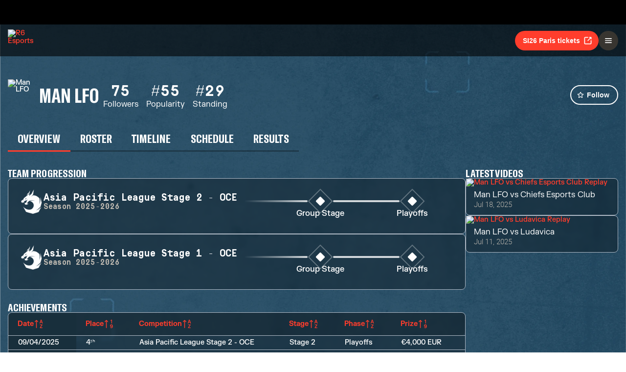

--- FILE ---
content_type: text/html; charset=utf-8
request_url: https://www.ubisoft.com/en-us/esports/rainbow-six/siege/team/327
body_size: 39591
content:
<!DOCTYPE html><html lang="en-us"><head><title data-next-head="">R6 Esports | Man LFO</title><meta charSet="utf-8" data-next-head=""/><meta name="viewport" content="initial-scale=1.0, width=device-width" data-next-head=""/><link rel="apple-touch-icon" sizes="180x180" href="https://static-esports.ubisoft.com/r6-website//_next/static/media/esports-x-logo-128.87fb2134.png" data-next-head=""/><link rel="icon" type="image/png" sizes="32x32" href="https://static-esports.ubisoft.com/r6-website//_next/static/media/favicon-32x32.a9580938.ico" data-next-head=""/><link rel="icon" type="image/png" sizes="16x16" href="https://static-esports.ubisoft.com/r6-website//_next/static/media/favicon-16x16.757c6045.ico" data-next-head=""/><link rel="mask-icon" href="https://static-esports.ubisoft.com/r6-website//_next/static/media/esports-x-logo-128.87fb2134.png" color="#007db4" data-next-head=""/><link rel="shortcut icon" href="https://static-esports.ubisoft.com/r6-website//_next/static/media/favicon-128.4764bdc3.ico" data-next-head=""/><meta name="theme-color" content="#ffffff" data-next-head=""/><meta name="description" content="Meet your favorite R6 esports teams and players. Dive into stats, achievements, and team news." data-next-head=""/><style data-styled="" data-styled-version="5.3.3">:root{--predictions-banner-placeholder:url(https://static-esports.ubisoft.com/r6-website//_next/static/media/background-modernized.5a8a8043.webp);--predictions-bg:url(https://static-esports.ubisoft.com/r6-website//_next/static/media/predictions-bg.ec5f065a.webp);--predictions-manchester-bg:url(https://static-esports.ubisoft.com/r6-website//_next/static/media/major-manchester-bg.a54fb2bd.webp);--predictions-montreal-bg:url(https://static-esports.ubisoft.com/r6-website//_next/static/media/major-montreal-bg.016f9b0e.webp);--predictions-munich-bg:url(https://static-esports.ubisoft.com/r6-website//_next/static/media/major-munich-bg.0ba9d5a6.webp);--predictions-pattern-4:url(https://static-esports.ubisoft.com/r6-website//_next/static/media/pattern-4.d8595ac1.webp);--gold-pattern:url(https://static-esports.ubisoft.com/r6-website//_next/static/media/gold-pattern.08aef817.webp);--major-operator:url(https://static-esports.ubisoft.com/r6-website//_next/static/media/operator-manchester-major.f2104249.webp);--predictions-si25-bg:url(https://static-esports.ubisoft.com/r6-website//_next/static/media/si25-predictions-bg.1834f988.webp);--predictions-si26-bg:url(https://static-esports.ubisoft.com/r6-website//_next/static/media/si26-predictions-bg.83568e5a.webp);--predictions-si26-bg-1920:url(https://static-esports.ubisoft.com/r6-website//_next/static/media/si26-predictions-bg-1920.f53e25c2.webp);--predictions-reload-bg:url(https://static-esports.ubisoft.com/r6-website//_next/static/media/reload-predictions-bg.8d07c57e.webp);}/*!sc*/
body{background:url(https://static-esports.ubisoft.com/r6-website//_next/static/media/background-modernized.5a8a8043.webp) no-repeat fixed center;background-size:cover;}/*!sc*/
data-styled.g1[id="sc-global-djmUVF1"]{content:"sc-global-djmUVF1,"}/*!sc*/
.cAbjlw{display:inline-block;vertical-align:middle;overflow:hidden;}/*!sc*/
data-styled.g2[id="StyledIconBase-sc-ea9ulj-0"]{content:"cAbjlw,"}/*!sc*/
</style><link data-next-font="" rel="preconnect" href="/" crossorigin="anonymous"/><link rel="preload" href="https://static-esports.ubisoft.com/r6-website/_next/static/css/a7edb694f0bb5bd7.css" as="style"/><link rel="stylesheet" href="https://static-esports.ubisoft.com/r6-website/_next/static/css/a7edb694f0bb5bd7.css" data-n-g=""/><link rel="preload" href="https://static-esports.ubisoft.com/r6-website/_next/static/css/ad15886b8fea8740.css" as="style"/><link rel="stylesheet" href="https://static-esports.ubisoft.com/r6-website/_next/static/css/ad15886b8fea8740.css" data-n-p=""/><link rel="preload" href="https://static-esports.ubisoft.com/r6-website/_next/static/css/9b9bf6706fe06e70.css" as="style"/><link rel="stylesheet" href="https://static-esports.ubisoft.com/r6-website/_next/static/css/9b9bf6706fe06e70.css" data-n-p=""/><noscript data-n-css=""></noscript><script defer="" nomodule="" src="https://static-esports.ubisoft.com/r6-website/_next/static/chunks/polyfills-42372ed130431b0a.js"></script><script src="https://static-esports.ubisoft.com/r6-website/_next/static/chunks/webpack-9a005322057a1492.js" defer=""></script><script src="https://static-esports.ubisoft.com/r6-website/_next/static/chunks/framework-ca2f8fe4a887959b.js" defer=""></script><script src="https://static-esports.ubisoft.com/r6-website/_next/static/chunks/main-b7c120ad965e4e8b.js" defer=""></script><script src="https://static-esports.ubisoft.com/r6-website/_next/static/chunks/pages/_app-2a79b0649843daa5.js" defer=""></script><script src="https://static-esports.ubisoft.com/r6-website/_next/static/chunks/4648-bd2d5f38c5233746.js" defer=""></script><script src="https://static-esports.ubisoft.com/r6-website/_next/static/chunks/7944-5db2b7bb3e5f87f5.js" defer=""></script><script src="https://static-esports.ubisoft.com/r6-website/_next/static/chunks/9340-1882d63d0b5b4480.js" defer=""></script><script src="https://static-esports.ubisoft.com/r6-website/_next/static/chunks/4533-082e8c63b3148720.js" defer=""></script><script src="https://static-esports.ubisoft.com/r6-website/_next/static/chunks/pages/esports/rainbow-six/siege/team/%5BteamId%5D-03f5f4b1efce8016.js" defer=""></script><script src="https://static-esports.ubisoft.com/r6-website/_next/static/r27bTgYxfIxoOZlpsMdVp/_buildManifest.js" defer=""></script><script src="https://static-esports.ubisoft.com/r6-website/_next/static/r27bTgYxfIxoOZlpsMdVp/_ssgManifest.js" defer=""></script></head><body><div id="__next"><div class="theme-default dark desktop uds react-ui" style="display:contents"><div id="app"><link rel="preload" href="https://static-esports.ubisoft.com/r6-website/_next/static/FKGrotesk-Bold.ab1ebc7b16b522b0..woff2" as="font" type="font/woff2" crossorigin="anonymous"/><link rel="preload" href="https://static-esports.ubisoft.com/r6-website/_next/static/FKGrotesk-Medium.2e325ac31a69599d..woff2" as="font" type="font/woff2" crossorigin="anonymous"/><link rel="preload" href="https://static-esports.ubisoft.com/r6-website/_next/static/FKGrotesk-Regular.5ff020520c816464..woff2" as="font" type="font/woff2" crossorigin="anonymous"/><link rel="preload" href="https://static-esports.ubisoft.com/r6-website/_next/static/GT-America-Compressed-Bold.f1885c62afaceecc..woff2" as="font" type="font/woff2" crossorigin="anonymous"/><link rel="preload" href="https://static-esports.ubisoft.com/r6-website/_next/static/Roboto-Light.7bbb9ff13b894c01..woff2" as="font" type="font/woff2" crossorigin="anonymous"/><link rel="preload" href="https://static-esports.ubisoft.com/r6-website/_next/static/Roboto-Medium.39ac60ab55b0e37a..woff2" as="font" type="font/woff2" crossorigin="anonymous"/><link rel="preload" href="https://static-esports.ubisoft.com/r6-website/_next/static/Roboto-Bold.3c448581e1b618b3..woff2" as="font" type="font/woff2" crossorigin="anonymous"/><link rel="preload" href="https://static-esports.ubisoft.com/r6-website/_next/static/Scout-Bold.634a826b90c0469a..woff2" as="font" type="font/woff2" crossorigin="anonymous"/><link rel="preload" href="https://static-esports.ubisoft.com/r6-website/_next/static/Scout-Light.d3ffc1511b7acbca..woff2" as="font" type="font/woff2" crossorigin="anonymous"/><link rel="preload" href="https://static-esports.ubisoft.com/r6-website/_next/static/Scout-LightItalic.ba9c647bb58f2b2e..woff2" as="font" type="font/woff2" crossorigin="anonymous"/><link rel="preload" href="https://static-esports.ubisoft.com/r6-website/_next/static/Scout-Regular.401bd3338aa62491..woff2" as="font" type="font/woff2" crossorigin="anonymous"/><link rel="preload" href="https://static-esports.ubisoft.com/r6-website/_next/static/ScoutCond-Bold.3aaa5407c492d4f0..woff2" as="font" type="font/woff2" crossorigin="anonymous"/><link rel="preload" href="https://static-esports.ubisoft.com/r6-website/_next/static/ScoutCond-BoldItalic.c3d6a37c30b64f49..woff2" as="font" type="font/woff2" crossorigin="anonymous"/><link rel="preload" href="https://static-esports.ubisoft.com/r6-website/_next/static/SimplonMono-Bold.333ad9c07ef55129..woff2" as="font" type="font/woff2" crossorigin="anonymous"/><link rel="preload" href="https://static-esports.ubisoft.com/r6-website/_next/static/SimplonMono-Medium.dc9e87079ff05317..woff2" as="font" type="font/woff2" crossorigin="anonymous"/><link rel="preload" href="https://static-esports.ubisoft.com/r6-website/_next/static/SimplonMono-Regular.3edd5b444393eb5b..woff2" as="font" type="font/woff2" crossorigin="anonymous"/><link rel="preload" href="https://static-esports.ubisoft.com/r6-website/_next/static/UbisoftSans-Regular.92abb894ec60751a..woff2" as="font" type="font/woff2" crossorigin="anonymous"/><link rel="preload" href="https://static-esports.ubisoft.com/r6-website/_next/static/UbisoftSans-Bold.8e3bc2c803279c40..woff2" as="font" type="font/woff2" crossorigin="anonymous"/><style>
      @font-face {
        font-family: 'FKGrotesk';
        font-weight: 700;
        font-style: normal;
        font-display: swap;
        src: url('https://static-esports.ubisoft.com/r6-website/_next/static/FKGrotesk-Bold.ab1ebc7b16b522b0..woff2') format('woff2');
      }

      @font-face {
        font-family: 'FKGrotesk';
        font-weight: 400;
        font-style: normal;
        font-display: swap;
        src: url('https://static-esports.ubisoft.com/r6-website/_next/static/FKGrotesk-Medium.2e325ac31a69599d..woff2') format('woff2');
      }

      @font-face {
        font-family: 'FKGrotesk';
        font-weight: 300;
        font-style: normal;
        font-display: swap;
        src: url('https://static-esports.ubisoft.com/r6-website/_next/static/FKGrotesk-Regular.5ff020520c816464..woff2') format('woff2');
      }

      @font-face {
        font-family: 'GT America';
        font-weight: 700;
        font-style: normal;
        font-display: swap;
        src: url('https://static-esports.ubisoft.com/r6-website/_next/static/GT-America-Compressed-Bold.f1885c62afaceecc..woff2') format('woff2');
      }

      @font-face {
        font-family: 'Roboto';
        font-weight: 300;
        font-style: normal;
        font-display: swap;
        src: url('https://static-esports.ubisoft.com/r6-website/_next/static/Roboto-Light.7bbb9ff13b894c01..woff2') format('woff2');
      }

      @font-face {
        font-family: 'Roboto';
        font-weight: 500;
        font-style: normal;
        font-display: swap;
        src: url('https://static-esports.ubisoft.com/r6-website/_next/static/Roboto-Medium.39ac60ab55b0e37a..woff2') format('woff2');
      }

      @font-face {
        font-family: 'Roboto';
        font-weight: 600;
        font-style: normal;
        font-display: swap;
        src: url('https://static-esports.ubisoft.com/r6-website/_next/static/Roboto-Bold.3c448581e1b618b3..woff2') format('woff2');
      }

      @font-face {
        font-family: 'Scout';
        font-weight: 400;
        font-style: normal;
        font-display: swap;
        src: url('https://static-esports.ubisoft.com/r6-website/_next/static/Scout-Bold.634a826b90c0469a..woff2') format('woff2');
      }

      @font-face {
        font-family: 'Scout';
        font-weight: 300;
        font-style: normal;
        font-display: swap;
        src: url('https://static-esports.ubisoft.com/r6-website/_next/static/Scout-Light.d3ffc1511b7acbca..woff2') format('woff2');
      }

      @font-face {
        font-family: 'Scout';
        font-weight: 300;
        font-style: italic;
        font-display: swap;
        src: url('https://static-esports.ubisoft.com/r6-website/_next/static/Scout-LightItalic.ba9c647bb58f2b2e..woff2') format('woff2');
      }

      @font-face {
        font-family: 'Scout';
        font-weight: 400;
        font-style: normal;
        font-display: swap;
        src: url('https://static-esports.ubisoft.com/r6-website/_next/static/Scout-Regular.401bd3338aa62491..woff2') format('woff2');
      }

      @font-face {
        font-family: 'ScoutCond';
        font-weight: 700;
        font-style: normal;
        font-display: swap;
        src: url('https://static-esports.ubisoft.com/r6-website/_next/static/ScoutCond-Bold.3aaa5407c492d4f0..woff2') format('woff2');
      }

      @font-face {
        font-family: 'ScoutCond';
        font-weight: 700;
        font-style: italic;
        font-display: swap;
        src: url('https://static-esports.ubisoft.com/r6-website/_next/static/ScoutCond-BoldItalic.c3d6a37c30b64f49..woff2') format('woff2');
      }

      @font-face {
        font-family: 'SimplonMono';
        font-weight: 700;
        font-style: normal;
        font-display: swap;
        src: url('https://static-esports.ubisoft.com/r6-website/_next/static/SimplonMono-Bold.333ad9c07ef55129..woff2') format('woff2');
      }

      @font-face {
        font-family: 'SimplonMono';
        font-weight: 500;
        font-style: normal;
        font-display: swap;
        src: url('https://static-esports.ubisoft.com/r6-website/_next/static/SimplonMono-Medium.dc9e87079ff05317..woff2') format('woff2');
      }

      @font-face {
        font-family: 'SimplonMono';
        font-weight: 400;
        font-style: regular;
        font-display: swap;
        src: url('https://static-esports.ubisoft.com/r6-website/_next/static/SimplonMono-Regular.3edd5b444393eb5b..woff2') format('woff2');
      }

      @font-face {
        font-family: 'Ubisoft Sans';
        font-weight: 400;
        font-style: regular;
        font-display: swap;
        src: url('https://static-esports.ubisoft.com/r6-website/_next/static/UbisoftSans-Regular.92abb894ec60751a..woff2') format('woff2');
      }

      @font-face {
        font-family: 'Ubisoft Sans';
        font-weight: 600;
        font-style: regular;
        font-display: swap;
        src: url('https://static-esports.ubisoft.com/r6-website/_next/static/UbisoftSans-Bold.8e3bc2c803279c40..woff2') format('woff2');
      }</style><style>
      #nprogress {
        pointer-events: none;
      }
      #nprogress .bar {
        background: var(--r6-accent-color-6);
        position: fixed;
        z-index: 9999;
        top: 0;
        left: 0;
        width: 100%;
        height: 5px;
      }
      #nprogress .peg {
        display: block;
        position: absolute;
        right: 0px;
        width: 100px;
        height: 100%;
        box-shadow: 0 0 10px var(--r6-accent-color-6), 0 0 5px var(--r6-accent-color-6);
        opacity: 1;
        -webkit-transform: rotate(3deg) translate(0px, -4px);
        -ms-transform: rotate(3deg) translate(0px, -4px);
        transform: rotate(3deg) translate(0px, -4px);
      }
      #nprogress .spinner {
        display: block;
        position: fixed;
        z-index: 1031;
        top: 15px;
        right: 15px;
      }
      #nprogress .spinner-icon {
        width: 18px;
        height: 18px;
        box-sizing: border-box;
        border: solid 2px transparent;
        border-top-color: var(--r6-accent-color-6);
        border-left-color: var(--r6-accent-color-6);
        border-radius: 50%;
        -webkit-animation: nprogresss-spinner 400ms linear infinite;
        animation: nprogress-spinner 400ms linear infinite;
      }
      .nprogress-custom-parent {
        overflow: hidden;
        position: relative;
      }
      .nprogress-custom-parent #nprogress .spinner,
      .nprogress-custom-parent #nprogress .bar {
        position: absolute;
      }
      @-webkit-keyframes nprogress-spinner {
        0% {
          -webkit-transform: rotate(0deg);
        }
        100% {
          -webkit-transform: rotate(360deg);
        }
      }
      @keyframes nprogress-spinner {
        0% {
          transform: rotate(0deg);
        }
        100% {
          transform: rotate(360deg);
        }
      }
    </style><global-navigation locale="en-us" class="global-navigation--default" site-name="Rainbow Six Esports" app-id="46ad7e7e-9bac-4eb6-962f-10067c8daa53" genome-id-ncsa="304094b4-5dfc-4d7f-b4b3-b0970b617cc9" genome-id-emea="304094b4-5dfc-4d7f-b4b3-b0970b617cc9" open-in-same-window="true" render-search="true" algolia-api-key="b017825814c49682812f1175a8b3a85f" algolia-app-id="AVCVYSEJS1" hide-on-scroll="true" disable-scroll-margin="true"></global-navigation><header class="r6esports-navigation header_wrapper__UnrrF"><div class="header_container__OOLvX"><div class="header_leftSide__ygJ72"><a class="header_logo__1HkgG" href="/en-us/esports/rainbow-six/siege"><img width="46" height="45" alt="R6 Esports" class="image_image__Qes3i"/></a><div class="desktop-menu_desktopMenu___0xKR" data-testid="desktop-menu"><a class="desktop-menu_menuItem__VuZOt" href="/en-us/esports/rainbow-six/siege/news-updates"><div class="desktop-menu_menuItemLabel__vN6h_">News</div></a><a class="desktop-menu_menuItem__VuZOt" href="/en-us/esports/rainbow-six/siege/calendar"><div class="desktop-menu_menuItemLabel__vN6h_">Schedule</div></a><a class="desktop-menu_menuItem__VuZOt" href="/en-us/esports/rainbow-six/siege/global-standings"><div class="desktop-menu_menuItemLabel__vN6h_">Standings</div></a><div class="desktop-menu_menuItem__VuZOt desktop-menu_hasSubItems__AdtIR"><div class="desktop-menu_menuItemLabel__vN6h_">Championships</div> <svg viewBox="0 0 16 16" height="22" width="22" aria-hidden="true" focusable="false" fill="currentColor" xmlns="http://www.w3.org/2000/svg" class="StyledIconBase-sc-ea9ulj-0 cAbjlw"><path fill-rule="evenodd" d="M1.646 4.646a.5.5 0 0 1 .708 0L8 10.293l5.646-5.647a.5.5 0 0 1 .708.708l-6 6a.5.5 0 0 1-.708 0l-6-6a.5.5 0 0 1 0-.708z"></path></svg><div class="desktop-menu_dropdownContainer__2_di6"><div class="desktop-menu_dropdownContent__ykjBK"><div class="desktop-menu_championshipsList__MEVyq"><div class="seasons_wrapper__vXK2Q"><div class="seasons_tabs__lbbcc"><button class="button_button__dpKt_ button_variant__Oqp5z button_size__UXfow button_color__cVeWA button_solid__ZVsIb button_sm__H8tgD button_neutral__4yMgV">2022</button><button class="button_button__dpKt_ button_variant__Oqp5z button_size__UXfow button_color__cVeWA button_solid__ZVsIb button_sm__H8tgD button_neutral__4yMgV">2023</button><button class="button_button__dpKt_ button_variant__Oqp5z button_size__UXfow button_color__cVeWA button_solid__ZVsIb button_sm__H8tgD button_neutral__4yMgV">2024</button><button class="button_button__dpKt_ button_variant__Oqp5z button_size__UXfow button_color__cVeWA button_solid__ZVsIb button_sm__H8tgD button_primary__pwdzR">2025</button><button class="button_button__dpKt_ button_variant__Oqp5z button_size__UXfow button_color__cVeWA button_solid__ZVsIb button_sm__H8tgD button_neutral__4yMgV">2026</button></div><div class="seasons_regions__5hJ0z"><div class="new-format-regions_menuItem__SBeBj"><a href="/en-us/esports/rainbow-six/siege/competition/477"><img alt="Six invitational 2026 Logo" width="35" height="35" loading="lazy" class="image_image__Qes3i" style="transition:transform 100ms"/><span class="new-format-regions_menuItemName__ZVqcj">Six invitational 2026</span></a></div><div class="new-format-regions_menuItem__SBeBj"><a href="/en-us/esports/rainbow-six/siege/competition/476"><img alt="Major Munich Logo" width="35" height="35" loading="lazy" class="image_image__Qes3i" style="transition:transform 100ms"/><span class="new-format-regions_menuItemName__ZVqcj">Major Munich</span></a></div><div class="new-format-regions_menuItem__SBeBj"><a href="/en-us/esports/rainbow-six/siege/competition/489"><img alt="Esports World Cup Logo" width="35" height="35" loading="lazy" class="image_image__Qes3i" style="transition:transform 100ms"/><span class="new-format-regions_menuItemName__ZVqcj">Esports World Cup</span></a></div><div class="new-format-regions_menuItem__SBeBj"><a href="/en-us/esports/rainbow-six/siege/competition/469"><img alt="RE:LO:AD Logo" width="35" height="35" loading="lazy" class="image_image__Qes3i" style="transition:transform 100ms"/><span class="new-format-regions_menuItemName__ZVqcj">RE:LO:AD</span></a></div><div class="new-format-regions_menuItem__SBeBj"><a href="/en-us/esports/rainbow-six/siege/championship/64/6"><img alt="Europe Mena League Logo" width="35" height="35" loading="lazy" class="image_image__Qes3i" style="transition:transform 100ms"/><span class="new-format-regions_menuItemName__ZVqcj">Europe Mena League</span></a></div><div class="new-format-regions_menuItem__SBeBj"><a href="/en-us/esports/rainbow-six/siege/championship/65/6"><img alt="South America league Logo" width="35" height="35" loading="lazy" class="image_image__Qes3i" style="transition:transform 100ms"/><span class="new-format-regions_menuItemName__ZVqcj">South America league</span></a></div><div class="new-format-regions_menuItem__SBeBj"><a href="/en-us/esports/rainbow-six/siege/championship/63/6"><img alt="North America League Logo" width="35" height="35" loading="lazy" class="image_image__Qes3i" style="transition:transform 100ms"/><span class="new-format-regions_menuItemName__ZVqcj">North America League</span></a></div><div class="new-format-regions_menuItem__SBeBj"><a href="/en-us/esports/rainbow-six/siege/championship/62/6"><img alt="Asia Pacific League Logo" width="35" height="35" loading="lazy" class="image_image__Qes3i" style="transition:transform 100ms"/><span class="new-format-regions_menuItemName__ZVqcj">Asia Pacific League</span></a></div></div></div></div></div></div></div><a class="desktop-menu_menuItem__VuZOt" href="/en-us/esports/rainbow-six/siege/predictions/477"><div class="desktop-menu_menuItemLabel__vN6h_">Predictions</div></a><a class="desktop-menu_menuItem__VuZOt" href="/en-us/esports/rainbow-six/siege/shop"><div class="desktop-menu_menuItemLabel__vN6h_">Shop</div></a><div class="desktop-menu_menuItem__VuZOt desktop-menu_hasSubItems__AdtIR"><div class="desktop-menu_menuItemLabel__vN6h_">Competition Hub</div> <svg viewBox="0 0 16 16" height="22" width="22" aria-hidden="true" focusable="false" fill="currentColor" xmlns="http://www.w3.org/2000/svg" class="StyledIconBase-sc-ea9ulj-0 cAbjlw"><path fill-rule="evenodd" d="M1.646 4.646a.5.5 0 0 1 .708 0L8 10.293l5.646-5.647a.5.5 0 0 1 .708.708l-6 6a.5.5 0 0 1-.708 0l-6-6a.5.5 0 0 1 0-.708z"></path></svg><div class="desktop-menu_dropdownContainer__2_di6"><div class="desktop-menu_dropdownContent__ykjBK"><ul class="t2-regions-menu_container__r5rGT"><li><a href="/en-us/esports/rainbow-six/siege/competition-hub/region/2NNKpBzp1ALvIJCpB3xULs/apl-asia"><div class="uds-flex uds-v-align-middle t2-regions-menu_content__Hprmh uds-p-md"><h5 class="title_titleContainer__1w4Ux title_h5__4lNPQ title_uppercase__tnmYk"> <!-- -->APAC ASIA</h5></div></a></li><li><a href="/en-us/esports/rainbow-six/siege/competition-hub/region/4lRVMmwzCLWAQsJWo5jR2M/apl-north"><div class="uds-flex uds-v-align-middle t2-regions-menu_content__Hprmh uds-p-md"><h5 class="title_titleContainer__1w4Ux title_h5__4lNPQ title_uppercase__tnmYk"> <!-- -->APAC NORTH</h5></div></a></li><li><a href="/en-us/esports/rainbow-six/siege/competition-hub/region/1m7Culq2rAz2Qd83JG7Qu6/apl-oceania"><div class="uds-flex uds-v-align-middle t2-regions-menu_content__Hprmh uds-p-md"><h5 class="title_titleContainer__1w4Ux title_h5__4lNPQ title_uppercase__tnmYk"> <!-- -->APAC OCE</h5></div></a></li><li><a href="/en-us/esports/rainbow-six/siege/competition-hub/region/YnxZTRgvPIBoFmDx81ihs/eml"><div class="uds-flex uds-v-align-middle t2-regions-menu_content__Hprmh uds-p-md"><h5 class="title_titleContainer__1w4Ux title_h5__4lNPQ title_uppercase__tnmYk"> <!-- -->EU / MENA</h5></div></a></li><li><a href="/en-us/esports/rainbow-six/siege/competition-hub/region/5xsVnSmiQcSrQqIoz0ky4w/nal"><div class="uds-flex uds-v-align-middle t2-regions-menu_content__Hprmh uds-p-md"><h5 class="title_titleContainer__1w4Ux title_h5__4lNPQ title_uppercase__tnmYk"> <!-- -->North America</h5></div></a></li><li><a href="/en-us/esports/rainbow-six/siege/competition-hub/region/4HCTZESqXaILScXRRnCpfi/sal"><div class="uds-flex uds-v-align-middle t2-regions-menu_content__Hprmh uds-p-md"><h5 class="title_titleContainer__1w4Ux title_h5__4lNPQ title_uppercase__tnmYk"> <!-- -->SOUTH AMERICA</h5></div></a></li></ul></div></div></div></div></div><div class="header_rightSide__E_Jjc"><a target="_blank" rel="noreferrer" class="button_button__dpKt_ button_variant__Oqp5z button_size__UXfow button_color__cVeWA button_solid__ZVsIb button_md__GajNd button_primary__pwdzR header_hideOnDesktop__uqTDu" href="https://www.ticketmaster.fr/en/artiste/six-invitational/idartiste/60121">SI26 Paris tickets<div class="button_icon__tIx4B" style="margin-right:-4px;margin-left:6px"><svg viewBox="0 0 24 24" aria-hidden="true" focusable="false" fill="currentColor" xmlns="http://www.w3.org/2000/svg" class="StyledIconBase-sc-ea9ulj-0 cAbjlw"><g data-name="Layer 2"><g data-name="external-link"><path d="M20 11a1 1 0 0 0-1 1v6a1 1 0 0 1-1 1H6a1 1 0 0 1-1-1V6a1 1 0 0 1 1-1h6a1 1 0 0 0 0-2H6a3 3 0 0 0-3 3v12a3 3 0 0 0 3 3h12a3 3 0 0 0 3-3v-6a1 1 0 0 0-1-1z"></path><path d="M16 5h1.58l-6.29 6.28a1 1 0 0 0 0 1.42 1 1 0 0 0 1.42 0L19 6.42V8a1 1 0 0 0 1 1 1 1 0 0 0 1-1V4a1 1 0 0 0-1-1h-4a1 1 0 0 0 0 2z"></path></g></g></svg></div></a><div class="header_hideOnMobile__VR5aV" style="gap:0.5rem"><a class="button_button__dpKt_ button_variant__Oqp5z button_size__UXfow button_color__cVeWA button_outlined___4qZK button_md__GajNd button_neutral__4yMgV" href="/en-us/esports/rainbow-six/siege/tournament-license">Organize tournament</a><a target="_blank" rel="noreferrer" class="button_button__dpKt_ button_variant__Oqp5z button_size__UXfow button_color__cVeWA button_solid__ZVsIb button_md__GajNd button_primary__pwdzR header_hideOnMobile__VR5aV" href="https://www.ticketmaster.fr/en/artiste/six-invitational/idartiste/60121">SI26 Paris tickets<div class="button_icon__tIx4B" style="margin-right:-4px;margin-left:6px"><svg viewBox="0 0 24 24" aria-hidden="true" focusable="false" fill="currentColor" xmlns="http://www.w3.org/2000/svg" class="StyledIconBase-sc-ea9ulj-0 cAbjlw"><g data-name="Layer 2"><g data-name="external-link"><path d="M20 11a1 1 0 0 0-1 1v6a1 1 0 0 1-1 1H6a1 1 0 0 1-1-1V6a1 1 0 0 1 1-1h6a1 1 0 0 0 0-2H6a3 3 0 0 0-3 3v12a3 3 0 0 0 3 3h12a3 3 0 0 0 3-3v-6a1 1 0 0 0-1-1z"></path><path d="M16 5h1.58l-6.29 6.28a1 1 0 0 0 0 1.42 1 1 0 0 0 1.42 0L19 6.42V8a1 1 0 0 0 1 1 1 1 0 0 0 1-1V4a1 1 0 0 0-1-1h-4a1 1 0 0 0 0 2z"></path></g></g></svg></div></a></div><div class="mobile-menu_mobileMenu__n3LT7" data-testid="mobile-menu"><div class="mobile-menu_overlay__YFbkB"></div><button class="button_button__dpKt_ button_variant__Oqp5z button_size__UXfow button_color__cVeWA button_solid__ZVsIb button_md__GajNd button_neutral__4yMgV button_iconOnlyButton__HESkG"><svg viewBox="0 0 24 24" aria-hidden="true" focusable="false" fill="currentColor" xmlns="http://www.w3.org/2000/svg" class="StyledIconBase-sc-ea9ulj-0 cAbjlw"><path d="M4 6h16v2H4zm0 5h16v2H4zm0 5h16v2H4z"></path></svg></button><div class="mobile-menu_menuContent__cNQNc"><div class="mobile-menu_items__Hjahp"><a class="desktop-menu_menuItem__VuZOt" href="/en-us/esports/rainbow-six/siege/news-updates"><div class="desktop-menu_menuItemLabel__vN6h_">News</div></a><a class="desktop-menu_menuItem__VuZOt" href="/en-us/esports/rainbow-six/siege/calendar"><div class="desktop-menu_menuItemLabel__vN6h_">Schedule</div></a><a class="desktop-menu_menuItem__VuZOt" href="/en-us/esports/rainbow-six/siege/global-standings"><div class="desktop-menu_menuItemLabel__vN6h_">Standings</div></a><div class="desktop-menu_menuItem__VuZOt desktop-menu_hasSubItems__AdtIR"><div class="desktop-menu_menuItemLabel__vN6h_">Championships</div> <svg viewBox="0 0 16 16" height="22" width="22" aria-hidden="true" focusable="false" fill="currentColor" xmlns="http://www.w3.org/2000/svg" class="StyledIconBase-sc-ea9ulj-0 cAbjlw"><path fill-rule="evenodd" d="M1.646 4.646a.5.5 0 0 1 .708 0L8 10.293l5.646-5.647a.5.5 0 0 1 .708.708l-6 6a.5.5 0 0 1-.708 0l-6-6a.5.5 0 0 1 0-.708z"></path></svg></div><a class="desktop-menu_menuItem__VuZOt" href="/en-us/esports/rainbow-six/siege/predictions/477"><div class="desktop-menu_menuItemLabel__vN6h_">Predictions</div></a><a class="desktop-menu_menuItem__VuZOt" href="/en-us/esports/rainbow-six/siege/shop"><div class="desktop-menu_menuItemLabel__vN6h_">Shop</div></a><div class="desktop-menu_menuItem__VuZOt desktop-menu_hasSubItems__AdtIR"><div class="desktop-menu_menuItemLabel__vN6h_">Competition Hub</div> <svg viewBox="0 0 16 16" height="22" width="22" aria-hidden="true" focusable="false" fill="currentColor" xmlns="http://www.w3.org/2000/svg" class="StyledIconBase-sc-ea9ulj-0 cAbjlw"><path fill-rule="evenodd" d="M1.646 4.646a.5.5 0 0 1 .708 0L8 10.293l5.646-5.647a.5.5 0 0 1 .708.708l-6 6a.5.5 0 0 1-.708 0l-6-6a.5.5 0 0 1 0-.708z"></path></svg></div></div><div class="mobile-menu_actions__rG2CE"><div class="header_mobileMenuCtas__CT0Sp"><a class="button_button__dpKt_ button_variant__Oqp5z button_size__UXfow button_color__cVeWA button_outlined___4qZK button_lg__zwmNZ button_neutral__4yMgV" href="/en-us/esports/rainbow-six/siege/tournament-license">Organize tournament</a><a target="_blank" rel="noreferrer" class="button_button__dpKt_ button_variant__Oqp5z button_size__UXfow button_color__cVeWA button_solid__ZVsIb button_lg__zwmNZ button_primary__pwdzR header_hideOnMobile__VR5aV" href="https://www.ticketmaster.fr/en/artiste/six-invitational/idartiste/60121">SI26 Paris tickets<div class="button_icon__tIx4B" style="margin-right:-4px;margin-left:6px"><svg viewBox="0 0 24 24" aria-hidden="true" focusable="false" fill="currentColor" xmlns="http://www.w3.org/2000/svg" class="StyledIconBase-sc-ea9ulj-0 cAbjlw"><g data-name="Layer 2"><g data-name="external-link"><path d="M20 11a1 1 0 0 0-1 1v6a1 1 0 0 1-1 1H6a1 1 0 0 1-1-1V6a1 1 0 0 1 1-1h6a1 1 0 0 0 0-2H6a3 3 0 0 0-3 3v12a3 3 0 0 0 3 3h12a3 3 0 0 0 3-3v-6a1 1 0 0 0-1-1z"></path><path d="M16 5h1.58l-6.29 6.28a1 1 0 0 0 0 1.42 1 1 0 0 0 1.42 0L19 6.42V8a1 1 0 0 0 1 1 1 1 0 0 0 1-1V4a1 1 0 0 0-1-1h-4a1 1 0 0 0 0 2z"></path></g></g></svg></div></a></div></div></div></div></div></div></header><main class="layout_mainLayout__x9_t3 undefined"><section class="page"><div class="team-header_teamHeader__vqIQK"><div class="team-header_teamContainer__ZWZ2P"><img width="64" height="64" alt="Man LFO" title="Man LFO" class="image_image__Qes3i"/><div class="team-header_teamName__qi3Dz"><h1 class="title_titleContainer__1w4Ux title_h1__94yBj title_uppercase__tnmYk">Man LFO</h1></div><div class="team-header_teamStats__Q5x3X"><table><thead><tr><th>75</th><th>#<!-- -->55</th><th>#<!-- -->29</th></tr></thead><tbody><tr><td>Followers</td><td>Popularity</td><td>Standing</td></tr></tbody></table></div></div><div style="display:flex;gap:1rem;align-items:center"><button class="button_button__dpKt_ button_variant__Oqp5z button_size__UXfow button_color__cVeWA button_outlined___4qZK button_md__GajNd button_neutral__4yMgV"><div class="button_icon__tIx4B" style="margin-left:-4px;margin-right:6px"><svg width="20" height="20" viewBox="0 0 14 14" fill="none" xmlns="http://www.w3.org/2000/svg" style="width:14px;height:14px"><path fill-rule="evenodd" clip-rule="evenodd" d="M0.940711 5.37424C1.10471 4.9067 1.54614 4.59375 2.04161 4.59375H4.91948L5.89315 1.67273C6.05195 1.19634 6.49778 0.875 6.99994 0.875C7.50211 0.875 7.94794 1.19634 8.10674 1.67273L9.08041 4.59375H11.9583C12.4537 4.59375 12.8952 4.9067 13.0592 5.37424C13.2232 5.84178 13.074 6.36191 12.6871 6.67143L10.2234 8.64241L11.2057 11.5894C11.3692 12.0799 11.1903 12.6196 10.7662 12.9153C10.3421 13.2111 9.77385 13.1924 9.37009 12.8693L6.99994 10.9732L4.6298 12.8693C4.22603 13.1924 3.65783 13.2111 3.23369 12.9153C2.80955 12.6196 2.63068 12.0799 2.79419 11.5894L3.77652 8.64241L1.3128 6.67143C0.925903 6.36191 0.776707 5.84178 0.940711 5.37424ZM5.14057 8.23958L3.90099 11.9583L6.99994 9.47917L10.0989 11.9583L8.85932 8.23958L11.9583 5.76042H8.23953L6.99994 2.04167L5.76036 5.76042H2.04161L5.14057 8.23958Z" fill="currentcolor"></path></svg></div>Follow</button></div></div><div class="tab-control_tabContainer__Rt4Hy tab-control_tabContainerScrollable__iWAiz"><div class="horizontal-scroll-wrapper_wrapper__iWndG horizontal-scroll-wrapper_scrollable__Xp6vZ horizontal-scroll-wrapper_hideScrollbar___0bS5 tab-control_tabs__sj5KP"><div id=":Rjdj6:-overview" class="tab-control_tab__lRfBn tab-control_active__Wt3DV"><a draggable="false" href="/en-us/esports/rainbow-six/siege/team/327/overview"><h3 class="title_titleContainer__1w4Ux title_h3__ZXvyo title_uppercase__tnmYk team_tabName__Z_WB_">Overview</h3></a></div><div id=":Rjdj6:-roster" class="tab-control_tab__lRfBn"><a draggable="false" href="/en-us/esports/rainbow-six/siege/team/327/roster"><h3 class="title_titleContainer__1w4Ux title_h3__ZXvyo title_uppercase__tnmYk team_tabName__Z_WB_">Roster</h3></a></div><div id=":Rjdj6:-timeline" class="tab-control_tab__lRfBn"><a draggable="false" href="/en-us/esports/rainbow-six/siege/team/327/timeline"><h3 class="title_titleContainer__1w4Ux title_h3__ZXvyo title_uppercase__tnmYk team_tabName__Z_WB_">Timeline</h3></a></div><div id=":Rjdj6:-schedule" class="tab-control_tab__lRfBn"><a draggable="false" href="/en-us/esports/rainbow-six/siege/team/327/schedule"><h3 class="title_titleContainer__1w4Ux title_h3__ZXvyo title_uppercase__tnmYk team_tabName__Z_WB_">Schedule</h3></a></div><div id=":Rjdj6:-results" class="tab-control_tab__lRfBn"><a draggable="false" href="/en-us/esports/rainbow-six/siege/team/327/results"><h3 class="title_titleContainer__1w4Ux title_h3__ZXvyo title_uppercase__tnmYk team_tabName__Z_WB_">Results</h3></a></div></div></div><div class="team_tabContent__xYqcG"><div class="team-overview_teamOverview__XKONg"><div class="uds-flex-col uds-css-gap-md team-overview_main__oo5DI"><h4 class="title_titleContainer__1w4Ux title_h4__1jW7t title_uppercase__tnmYk">Team progression</h4><div class="team-overview_teamProgression__6ssmQ"><div class="team-overview_progressionCard__phO5l"><div class="team-overview_competition__q7iE6"><div class="team-overview_name__x3ksm"><img width="50" height="50" alt="Asia Pacific League Stage 2 - OCE" src="https://static-esports.ubisoft.com/esports-platform/r6s/competition/ccb41fc0-dadf-47cd-90e9-5a2da0d9ccc6.png"/><div>Asia Pacific League Stage 2 - OCE<span>Season<!-- --> <!-- -->2025-2026</span></div></div><div class="team-overview_progress__CYdP3"><div class="progress-tracker_progressTracker__1DCl5" style="--nb-progress-tracker-items:2"><div class="progress-tracker_separator__77oKx progress-tracker_fadeIn__RyS7_"></div><div class="progress-tracker_step__xhGjb progress-tracker_active__Irhze" style="--step-column-start:1"><div class="progress-tracker_icon__WplmR"></div><div class="progress-tracker_label__9eSsP"><a href="/en-us/esports/rainbow-six/siege/competition/480/14963">Group Stage</a></div></div><div class="progress-tracker_separator__77oKx progress-tracker_active__Irhze"></div><div class="progress-tracker_step__xhGjb progress-tracker_active__Irhze" style="--step-column-start:2"><div class="progress-tracker_icon__WplmR"></div><div class="progress-tracker_label__9eSsP"><a href="/en-us/esports/rainbow-six/siege/competition/480/14958">Playoffs</a></div></div></div></div></div></div><div class="team-overview_progressionCard__phO5l"><div class="team-overview_competition__q7iE6"><div class="team-overview_name__x3ksm"><img width="50" height="50" alt="Asia Pacific League Stage 1 - OCE" src="https://static-esports.ubisoft.com/esports-platform/r6s/competition/74de175e-257b-4106-b89a-b6eef8dcb748.png"/><div>Asia Pacific League Stage 1 - OCE<span>Season<!-- --> <!-- -->2025-2026</span></div></div><div class="team-overview_progress__CYdP3"><div class="progress-tracker_progressTracker__1DCl5" style="--nb-progress-tracker-items:2"><div class="progress-tracker_separator__77oKx progress-tracker_fadeIn__RyS7_"></div><div class="progress-tracker_step__xhGjb progress-tracker_active__Irhze" style="--step-column-start:1"><div class="progress-tracker_icon__WplmR"></div><div class="progress-tracker_label__9eSsP"><a href="/en-us/esports/rainbow-six/siege/competition/470/14939">Group Stage</a></div></div><div class="progress-tracker_separator__77oKx progress-tracker_active__Irhze"></div><div class="progress-tracker_step__xhGjb progress-tracker_active__Irhze" style="--step-column-start:2"><div class="progress-tracker_icon__WplmR"></div><div class="progress-tracker_label__9eSsP"><a href="/en-us/esports/rainbow-six/siege/competition/470/14944">Playoffs</a></div></div></div></div></div></div></div><h4 class="title_titleContainer__1w4Ux title_h4__1jW7t title_uppercase__tnmYk">Achievements</h4><div class="uds-flex-col uds-css-gap-md"><div class="table_container__91lDo"><table class="table_table__ElSCb"><thead><tr><th scope="col" class="table_sortable__fA5VC"><div class="table_inner__wiHXr">Date<svg viewBox="0 0 16 16" height="22" width="22" aria-hidden="true" focusable="false" fill="currentColor" xmlns="http://www.w3.org/2000/svg" class="StyledIconBase-sc-ea9ulj-0 cAbjlw table_sortIcon__khFfW"><path fill-rule="evenodd" d="M10.082 5.629 9.664 7H8.598l1.789-5.332h1.234L13.402 7h-1.12l-.419-1.371h-1.781zm1.57-.785L11 2.687h-.047l-.652 2.157h1.351z"></path><path d="M12.96 14H9.028v-.691l2.579-3.72v-.054H9.098v-.867h3.785v.691l-2.567 3.72v.054h2.645V14zm-8.46-.5a.5.5 0 0 1-1 0V3.707L2.354 4.854a.5.5 0 1 1-.708-.708l2-1.999.007-.007a.498.498 0 0 1 .7.006l2 2a.5.5 0 1 1-.707.708L4.5 3.707V13.5z"></path></svg></div></th><th scope="col" class="table_sortable__fA5VC"><div class="table_inner__wiHXr">Place<svg viewBox="0 0 16 16" height="22" width="22" aria-hidden="true" focusable="false" fill="currentColor" xmlns="http://www.w3.org/2000/svg" class="StyledIconBase-sc-ea9ulj-0 cAbjlw table_sortIcon__khFfW"><path d="M12.438 1.668V7H11.39V2.684h-.051l-1.211.859v-.969l1.262-.906h1.046z"></path><path fill-rule="evenodd" d="M11.36 14.098c-1.137 0-1.708-.657-1.762-1.278h1.004c.058.223.343.45.773.45.824 0 1.164-.829 1.133-1.856h-.059c-.148.39-.57.742-1.261.742-.91 0-1.72-.613-1.72-1.758 0-1.148.848-1.835 1.973-1.835 1.09 0 2.063.636 2.063 2.687 0 1.867-.723 2.848-2.145 2.848zm.062-2.735c.504 0 .933-.336.933-.972 0-.633-.398-1.008-.94-1.008-.52 0-.927.375-.927 1 0 .64.418.98.934.98z"></path><path d="M4.5 13.5a.5.5 0 0 1-1 0V3.707L2.354 4.854a.5.5 0 1 1-.708-.708l2-1.999.007-.007a.498.498 0 0 1 .7.006l2 2a.5.5 0 1 1-.707.708L4.5 3.707V13.5z"></path></svg></div></th><th scope="col" class="table_sortable__fA5VC"><div class="table_inner__wiHXr">Competition<svg viewBox="0 0 16 16" height="22" width="22" aria-hidden="true" focusable="false" fill="currentColor" xmlns="http://www.w3.org/2000/svg" class="StyledIconBase-sc-ea9ulj-0 cAbjlw table_sortIcon__khFfW"><path fill-rule="evenodd" d="M10.082 5.629 9.664 7H8.598l1.789-5.332h1.234L13.402 7h-1.12l-.419-1.371h-1.781zm1.57-.785L11 2.687h-.047l-.652 2.157h1.351z"></path><path d="M12.96 14H9.028v-.691l2.579-3.72v-.054H9.098v-.867h3.785v.691l-2.567 3.72v.054h2.645V14zm-8.46-.5a.5.5 0 0 1-1 0V3.707L2.354 4.854a.5.5 0 1 1-.708-.708l2-1.999.007-.007a.498.498 0 0 1 .7.006l2 2a.5.5 0 1 1-.707.708L4.5 3.707V13.5z"></path></svg></div></th><th scope="col" class="table_sortable__fA5VC"><div class="table_inner__wiHXr">Stage<svg viewBox="0 0 16 16" height="22" width="22" aria-hidden="true" focusable="false" fill="currentColor" xmlns="http://www.w3.org/2000/svg" class="StyledIconBase-sc-ea9ulj-0 cAbjlw table_sortIcon__khFfW"><path fill-rule="evenodd" d="M10.082 5.629 9.664 7H8.598l1.789-5.332h1.234L13.402 7h-1.12l-.419-1.371h-1.781zm1.57-.785L11 2.687h-.047l-.652 2.157h1.351z"></path><path d="M12.96 14H9.028v-.691l2.579-3.72v-.054H9.098v-.867h3.785v.691l-2.567 3.72v.054h2.645V14zm-8.46-.5a.5.5 0 0 1-1 0V3.707L2.354 4.854a.5.5 0 1 1-.708-.708l2-1.999.007-.007a.498.498 0 0 1 .7.006l2 2a.5.5 0 1 1-.707.708L4.5 3.707V13.5z"></path></svg></div></th><th scope="col" class="table_sortable__fA5VC"><div class="table_inner__wiHXr">Phase<svg viewBox="0 0 16 16" height="22" width="22" aria-hidden="true" focusable="false" fill="currentColor" xmlns="http://www.w3.org/2000/svg" class="StyledIconBase-sc-ea9ulj-0 cAbjlw table_sortIcon__khFfW"><path fill-rule="evenodd" d="M10.082 5.629 9.664 7H8.598l1.789-5.332h1.234L13.402 7h-1.12l-.419-1.371h-1.781zm1.57-.785L11 2.687h-.047l-.652 2.157h1.351z"></path><path d="M12.96 14H9.028v-.691l2.579-3.72v-.054H9.098v-.867h3.785v.691l-2.567 3.72v.054h2.645V14zm-8.46-.5a.5.5 0 0 1-1 0V3.707L2.354 4.854a.5.5 0 1 1-.708-.708l2-1.999.007-.007a.498.498 0 0 1 .7.006l2 2a.5.5 0 1 1-.707.708L4.5 3.707V13.5z"></path></svg></div></th><th scope="col" class="table_sortable__fA5VC"><div class="table_inner__wiHXr">Prize<svg viewBox="0 0 16 16" height="22" width="22" aria-hidden="true" focusable="false" fill="currentColor" xmlns="http://www.w3.org/2000/svg" class="StyledIconBase-sc-ea9ulj-0 cAbjlw table_sortIcon__khFfW"><path d="M12.438 1.668V7H11.39V2.684h-.051l-1.211.859v-.969l1.262-.906h1.046z"></path><path fill-rule="evenodd" d="M11.36 14.098c-1.137 0-1.708-.657-1.762-1.278h1.004c.058.223.343.45.773.45.824 0 1.164-.829 1.133-1.856h-.059c-.148.39-.57.742-1.261.742-.91 0-1.72-.613-1.72-1.758 0-1.148.848-1.835 1.973-1.835 1.09 0 2.063.636 2.063 2.687 0 1.867-.723 2.848-2.145 2.848zm.062-2.735c.504 0 .933-.336.933-.972 0-.633-.398-1.008-.94-1.008-.52 0-.927.375-.927 1 0 .64.418.98.934.98z"></path><path d="M4.5 13.5a.5.5 0 0 1-1 0V3.707L2.354 4.854a.5.5 0 1 1-.708-.708l2-1.999.007-.007a.498.498 0 0 1 .7.006l2 2a.5.5 0 1 1-.707.708L4.5 3.707V13.5z"></path></svg></div></th></tr></thead><tbody><tr><td colSpan="6"></td></tr><tr><td><div style="white-space:nowrap">09/04/2025</div></td><td>4ᵗʰ</td><td><a style="word-break:break-word" href="/en-us/esports/rainbow-six/siege/competition/480">Asia Pacific League Stage 2 - OCE</a></td><td><a href="/en-us/esports/rainbow-six/siege/championship/62/6?stageIndex=2">Stage 2</a></td><td><a style="word-break:break-word" href="/en-us/esports/rainbow-six/siege/competition/480/14958">Playoffs</a></td><td><span style="white-space:nowrap">€4,000<!-- --> EUR</span></td></tr><tr><td><div style="white-space:nowrap">06/11/2025</div></td><td>6ᵗʰ</td><td><a style="word-break:break-word" href="/en-us/esports/rainbow-six/siege/competition/470">Asia Pacific League Stage 1 - OCE</a></td><td><a href="/en-us/esports/rainbow-six/siege/championship/62/6?stageIndex=1">Stage 1</a></td><td><a style="word-break:break-word" href="/en-us/esports/rainbow-six/siege/competition/470/14944">Playoffs</a></td><td><span style="white-space:nowrap">€2,500<!-- --> EUR</span></td></tr><tr><td><div style="white-space:nowrap">09/09/2024</div></td><td>4ᵗʰ</td><td><a style="word-break:break-word" href="/en-us/esports/rainbow-six/siege/competition/448">Oceania League</a></td><td><a href="/en-us/esports/rainbow-six/siege/championship/59/5?stageIndex=2">Stage 2</a></td><td><a style="word-break:break-word" href="/en-us/esports/rainbow-six/siege/competition/448/14902">Playoffs</a></td><td><span style="white-space:nowrap">A$9,000<!-- --> AUD</span></td></tr><tr><td><div style="white-space:nowrap">03/25/2024</div></td><td>6ᵗʰ</td><td><a style="word-break:break-word" href="/en-us/esports/rainbow-six/siege/competition/426">Oceania League</a></td><td><a href="/en-us/esports/rainbow-six/siege/championship/59/5?stageIndex=1">Stage 1</a></td><td><a style="word-break:break-word" href="/en-us/esports/rainbow-six/siege/competition/426/14868">Deciders</a></td><td><span style="white-space:nowrap">A$6,000<!-- --> AUD</span></td></tr></tbody></table></div></div></div><div class="uds-flex-col uds-css-gap-md team-overview_sidebar__Qgmbq"><h4 class="title_titleContainer__1w4Ux title_h4__1jW7t title_uppercase__tnmYk">Latest videos</h4><div class="uds-flex-col uds-css-gap-md team-overview_latestVideos__ArxMz"><a class="team-overview_matchVideo__rGVH5" href="/en-us/esports/rainbow-six/siege/match/6949"><div class="team-overview_thumbnail__3lF0X"><img src="https://img.youtube.com/vi/okO3doCV0cM/0.jpg" alt="Man LFO vs Chiefs Esports Club Replay"/></div><div class="team-overview_title__LqO0U">Man LFO<!-- --> vs <!-- -->Chiefs Esports Club<span>Jul 18, 2025</span></div></a><a class="team-overview_matchVideo__rGVH5" href="/en-us/esports/rainbow-six/siege/match/6942"><div class="team-overview_thumbnail__3lF0X"><img src="https://img.youtube.com/vi/AiwMXnBLlXI/0.jpg" alt="Man LFO vs Ludavica Replay"/></div><div class="team-overview_title__LqO0U">Man LFO<!-- --> vs <!-- -->Ludavica<span>Jul 11, 2025</span></div></a></div></div></div></div></section></main><div class="ParallaxCoord_coord__9Ud16 ParallaxCoord_coord1__M4pJu">43.3924°W</div><div class="ParallaxCoord_coord__9Ud16 ParallaxCoord_coord2__Bs268">22.9786°S</div><div class="ParallaxCoord_coord__9Ud16 ParallaxCoord_coord3__Dm2Cb">43.3924°W</div><div class="ParallaxCoord_coord__9Ud16 ParallaxCoord_coord4__S_fyD">22.9786°S</div><div class="footer_footer__zlEr8"><div class="footer_socialsArea__wzTFQ"><div class="footer_socialLinks__3IcB6"><span>Visit Other Social Channels</span><a href="https://rainbow6.com/social/discord" class="footer_socialLink__LWFT0" title="discord" target="_black"><img src="https://staticctf.ubisoft.com/p0f8o8d25gmk/4lHAczCMB0VZPRscZjFMMe/061a9375a5c79e3f09dd9f18f921cbdb/discord_social.png" alt="Discord" width="32" height="32" loading="lazy"/></a></div></div><div class="footer_logoUbiArea__Oh9n5"><img src="https://staticctf.ubisoft.com/p0f8o8d25gmk/5RMQ9vwghls0An4wzhKtz7/d2f9af89354d87f10980979ef375b4e0/footer_logo.png" alt="Ubisoft" width="180" height="58" loading="lazy"/></div><div class="footer_logoR6Area__m7v48"><img src="https://staticctf.ubisoft.com/p0f8o8d25gmk/4sR4Qd4YtPGs6CyYUkVkFM/9ce5a778afb51744d5e1dab1df44e759/r6x-logo-ww.png" alt="Rainbow Six Siege" width="188" height="50" loading="lazy"/></div><div class="footer_languageArea__Cq7Dz"><div class="language-dropdown_languageDropdown__s_ni7"><div class="language-dropdown_selection__eIRna"><svg viewBox="0 0 24 24" aria-hidden="true" focusable="false" fill="currentColor" xmlns="http://www.w3.org/2000/svg" class="StyledIconBase-sc-ea9ulj-0 cAbjlw language-dropdown_icon__IGvR0"><path d="M11.99 2C6.47 2 2 6.48 2 12s4.47 10 9.99 10C17.52 22 22 17.52 22 12S17.52 2 11.99 2zm6.93 6h-2.95a15.65 15.65 0 0 0-1.38-3.56A8.03 8.03 0 0 1 18.92 8zM12 4.04c.83 1.2 1.48 2.53 1.91 3.96h-3.82c.43-1.43 1.08-2.76 1.91-3.96zM4.26 14C4.1 13.36 4 12.69 4 12s.1-1.36.26-2h3.38c-.08.66-.14 1.32-.14 2s.06 1.34.14 2H4.26zm.82 2h2.95c.32 1.25.78 2.45 1.38 3.56A7.987 7.987 0 0 1 5.08 16zm2.95-8H5.08a7.987 7.987 0 0 1 4.33-3.56A15.65 15.65 0 0 0 8.03 8zM12 19.96c-.83-1.2-1.48-2.53-1.91-3.96h3.82c-.43 1.43-1.08 2.76-1.91 3.96zM14.34 14H9.66c-.09-.66-.16-1.32-.16-2s.07-1.35.16-2h4.68c.09.65.16 1.32.16 2s-.07 1.34-.16 2zm.25 5.56c.6-1.11 1.06-2.31 1.38-3.56h2.95a8.03 8.03 0 0 1-4.33 3.56zM16.36 14c.08-.66.14-1.32.14-2s-.06-1.34-.14-2h3.38c.16.64.26 1.31.26 2s-.1 1.36-.26 2h-3.38z"></path></svg>English (US)<svg viewBox="0 0 16 16" height="16" width="16" aria-hidden="true" focusable="false" fill="currentColor" xmlns="http://www.w3.org/2000/svg" class="StyledIconBase-sc-ea9ulj-0 cAbjlw"><path fill-rule="evenodd" d="M1.646 4.646a.5.5 0 0 1 .708 0L8 10.293l5.646-5.647a.5.5 0 0 1 .708.708l-6 6a.5.5 0 0 1-.708 0l-6-6a.5.5 0 0 1 0-.708z"></path></svg></div><div class="language-dropdown_dropdown__pocLW"><div class="language-dropdown_dropdownOptions__I7all"><a class="language-dropdown_dropdownOption__jLgUO" href="/de-de/esports/rainbow-six/siege/team/327">Deutsch</a><a class="language-dropdown_dropdownOption__jLgUO" href="/en-eu/esports/rainbow-six/siege/team/327">English (Europe)</a><a class="language-dropdown_dropdownOption__jLgUO" href="/en-gb/esports/rainbow-six/siege/team/327">English (UK)</a><a class="language-dropdown_dropdownOption__jLgUO" href="/es-es/esports/rainbow-six/siege/team/327">Español (España)</a><a class="language-dropdown_dropdownOption__jLgUO" href="/es-mx/esports/rainbow-six/siege/team/327">Español (México)</a><a class="language-dropdown_dropdownOption__jLgUO" href="/fr-ca/esports/rainbow-six/siege/team/327">Français (Canada)</a><a class="language-dropdown_dropdownOption__jLgUO" href="/fr-fr/esports/rainbow-six/siege/team/327">Français (France)</a><a class="language-dropdown_dropdownOption__jLgUO" href="/it-it/esports/rainbow-six/siege/team/327">Italiano</a><a class="language-dropdown_dropdownOption__jLgUO" href="/pt-br/esports/rainbow-six/siege/team/327">Português</a><a class="language-dropdown_dropdownOption__jLgUO" href="/tr-tr/esports/rainbow-six/siege/team/327">Türk</a><a class="language-dropdown_dropdownOption__jLgUO" href="/th-th/esports/rainbow-six/siege/team/327">ไทย</a><a class="language-dropdown_dropdownOption__jLgUO" href="/ko-kr/esports/rainbow-six/siege/team/327">한국어</a><a class="language-dropdown_dropdownOption__jLgUO" href="/ja-jp/esports/rainbow-six/siege/team/327">日本語</a><a class="language-dropdown_dropdownOption__jLgUO" href="/zh-cn/esports/rainbow-six/siege/team/327">简体中文</a><a class="language-dropdown_dropdownOption__jLgUO" href="/zh-tw/esports/rainbow-six/siege/team/327">繁體中文</a></div></div></div></div><div class="footer_mainLinksArea__ri5tf"><div class="footer_links___b8_X"><a href="http://store.ubi.com/" target="_blank" rel="noreferrer">Store</a><a href="https://www.ubisoft.com/en-us/ubisoft-connect/" target="_blank" rel="noreferrer">UBISOFT CONNECT</a><a href="https://www.ubisoft.com/en-us/company/overview.aspx" target="_blank" rel="noreferrer">About Us</a><a href="https://news.ubisoft.com/" target="_blank" rel="noreferrer">News</a><a href="https://support.ubi.com/" target="_blank" rel="noreferrer">Support</a></div></div><div class="footer_subLinksArea__ykQf0"><div class="footer_links___b8_X"><a href="https://www.ubisoft.com/en-us/company/contact-us" target="_blank" rel="noreferrer">Contact Us</a><a href="https://legal.ubi.com/privacypolicy" target="_blank" rel="noreferrer">Privacy</a><a href="https://legal.ubi.com/termsofuse/en-US" target="_blank" rel="noreferrer">Terms of Use</a><a href="https://ubisoft.com/legal/documents/privacypolicy/en-US#9.-Your-California-privacy-rights-and-Notice-at-Collection" target="_blank" rel="noreferrer">Notice At Collection</a><a href="https://www.ubisoft.com/en-us/help/contact?game=50003&amp;platform=29&amp;category=389&amp;hidefields=all&amp;gf=1&amp;af=1" target="_blank" rel="noreferrer">Do Not Sell / Share My Personal Information</a><a href="https://www.ubisoft.com/en-us/help/contact?game=50003&amp;platform=29&amp;category=389&amp;hidefields=all&amp;gf=1&amp;af=1" target="_blank" rel="noreferrer">Limit Use / Disclosure of My Sensitive Personal Information</a><button class="footer_setCookiesButton__q86yh">Set cookies</button></div></div><div class="footer_studiosArea__xTnJB"><div><div class="footer_footerTitle__9JW2I">Studios</div><div class="footer_links___b8_X"><a href="http://montreal.ubisoft.com/" target="_blank" rel="noreferrer">UBISOFT MONTREAL</a></div></div></div><div class="footer_platformsArea__eNM_b"><div><div class="footer_footerTitle__9JW2I">Platforms</div><div class="footer_links___b8_X"><a href="https://www.xbox.com/xbox-game-pass" target="_blank" rel="noreferrer">XBOX GAME PASS</a><a href="https://www.xbox.com/consoles/xbox-series-x" target="_blank" rel="noreferrer">XBOX SERIES X | S</a><a href="https://www.xbox.com/consoles/xbox-one" target="_blank" rel="noreferrer">Xbox one</a><a href="https://www.playstation.com/explore/ps5/" target="_blank" rel="noreferrer">PLAYSTATION 5</a><a href="https://www.playstation.com/explore/ps4/" target="_blank" rel="noreferrer">Playstation 4</a><a href="https://ubisoftconnect.com/" target="_blank" rel="noreferrer">UBISOFT CONNECT</a><a href="https://ubisoft.com/r/footer/luna" target="_blank" rel="noreferrer">Amazon Luna</a></div></div></div><div class="footer_rulebooksArea__mFWGU"><div><div class="footer_footerTitle__9JW2I">R6 Esports rules</div><div class="footer_links___b8_X"><a href="https://staticctf.ubisoft.com/p0f8o8d25gmk/3aJwzPihRWyUhf6YDFRILV/89168f1e8268abc920334ec3763cf168/BLASTR6_GLOBALRULEBOOK_2025_11_20_Mid_Season_Two_2025_Update_FINAL.pdf" target="_blank" rel="noreferrer">Global Rulebook</a><a href="https://www.ubisoft.com/help/player-safety/article/code-of-conduct-the-way-we-play/000095037" target="_blank" rel="noreferrer">Code of Conduct</a><a href="https://staticctf.ubisoft.com/p0f8o8d25gmk/6bqqrgHtCTAClg1l88QgME/9f877f85b77d78de672ac7c5c399476d/NAL_SPECIFIC_RULES_CLOSED_REGIONAL_LEAGUE_AUGUST_2025.pdf" target="_blank" rel="noreferrer">NAL Rulebook</a><a href="https://staticctf.ubisoft.com/p0f8o8d25gmk/1m4KUFpHXv0LR3WFZTgMuO/211d2a2cf7fc265160a505642592698f/APL_SPECIFIC_RULES_CLOSED_REGIONAL_LEAGUE_AUGUST_2025.pdf" target="_blank" rel="noreferrer">APL Rulebook</a><a href="https://staticctf.ubisoft.com/p0f8o8d25gmk/4fsi47VjzZklMpXnH90cMm/e9ec8f0d953e8689000b7cef7ad4d5a2/SAL_CLOSED_REGIONAL_LEAGUE_LOCAL_RULEBOOK_AUGUST_2025.pdf" target="_blank" rel="noreferrer">SAL Rulebook</a><a href="https://staticctf.ubisoft.com/p0f8o8d25gmk/2dp2JcZ9uAS4NL4YymyoSn/e4495c1159246116d8a6790aad5f0021/EML_CLOSED_REGIONAL_LEAGUE_LOCAL_RULEBOOK_AUGUST_2025.pdf" target="_blank" rel="noreferrer">EML Rulebook</a></div></div></div><div class="footer_copyrightArea__r4lVJ">© 2015–2020 Ubisoft Entertainment. All Rights Reserved. Tom Clancy’s, Rainbow Six, the Soldier Icon, Ubisoft, and the Ubisoft logo are registered or unregistered trademarks of Ubisoft Entertainment in the US and/or other countries. ©2026 Sony Interactive Entertainment LLC. &quot;PlayStation Family Mark&quot;, &quot;PlayStation&quot;, &quot;PS5 logo&quot;, &quot;PS5&quot;, &quot;PS4 logo&quot;, &quot;PS4&quot;, &quot;PlayStation Shapes Logo&quot; and &quot;Play Has No Limits&quot; are registered trademarks or trademarks of Sony Interactive Entertainment Inc.</div><div class="footer_parentsGuideArea__zhZED"><div><table><tbody><tr><td><a href="http://www.esrb.org/confirm/ubisoft-confirmation.aspx" target="_blank" rel="noreferrer"><img src="https://staticctf.ubisoft.com/p0f8o8d25gmk/3TWaCi5CyuZBRpzsRP1iy/6384003e7b534b4962db554a21c696bb/esrb-privacy-footer.jpg" alt="ESRB Privacy Certified Logo Seal" height="100" loading="lazy"/></a></td><td><a href="http://www.esrb.org/ratings/ratings_guide.jsp" target="_blank" rel="noreferrer"><img src="https://staticctf.ubisoft.com/p0f8o8d25gmk/6xd5ehKQi7KQ2Gr5tgN3jJ/810ee87f3917fb16575cd8088e685bc4/r6s_rating_esrb.png" alt="Mature esrb rating" height="100" loading="lazy"/></a></td></tr></tbody></table></div></div></div></div><div id="lightbox"></div></div></div><script id="__NEXT_DATA__" type="application/json">{"props":{"pageProps":{"layoutData":{"footer":{"brandFooter":{"copyright":"© 2015–2020 Ubisoft Entertainment. All Rights Reserved. Tom Clancy’s, Rainbow Six, the Soldier Icon, Ubisoft, and the Ubisoft logo are registered or unregistered trademarks of Ubisoft Entertainment in the US and/or other countries. ©2026 Sony Interactive Entertainment LLC. \"PlayStation Family Mark\", \"PlayStation\", \"PS5 logo\", \"PS5\", \"PS4 logo\", \"PS4\", \"PlayStation Shapes Logo\" and \"Play Has No Limits\" are registered trademarks or trademarks of Sony Interactive Entertainment Inc.","uplayLauncher":{"title":"Download Uplay Launcher","url":"https://ubistatic3-a.akamaihd.net/orbit/launcher_installer/UplayInstaller.exe","trackingAction":"download : uplay","trackingCategory":"action","type":"External"},"ratingDescription":null,"brandLogo":{"url":"https://staticctf.ubisoft.com/p0f8o8d25gmk/4sR4Qd4YtPGs6CyYUkVkFM/9ce5a778afb51744d5e1dab1df44e759/r6x-logo-ww.png","width":376,"height":100},"platforms":[{"title":"XBOX GAME PASS","url":"https://www.xbox.com/xbox-game-pass","trackingAction":"footer : xbox game pass","trackingCategory":"action","type":"External"},{"title":"XBOX SERIES X | S","url":"https://www.xbox.com/consoles/xbox-series-x","trackingAction":"footer : xbox series x","trackingCategory":"action","type":"External"},{"title":"Xbox one","url":"https://www.xbox.com/consoles/xbox-one","trackingAction":"footer : xbox one","trackingCategory":"action","type":"External"},{"title":"PLAYSTATION 5","url":"https://www.playstation.com/explore/ps5/","trackingAction":"footer : ps5","trackingCategory":"action","type":"External"},{"title":"Playstation 4","url":"https://www.playstation.com/explore/ps4/","trackingAction":"footer : ps4","trackingCategory":"action","type":"External"},{"title":"UBISOFT CONNECT","url":"https://ubisoftconnect.com/","trackingAction":"footer : pc","trackingCategory":"action","type":"External"},{"title":"Amazon Luna","url":"https://ubisoft.com/r/footer/luna","trackingAction":"footer : luna","trackingCategory":"action","type":"External"}],"studios":[{"title":"UBISOFT MONTREAL","url":"http://montreal.ubisoft.com/","trackingAction":"ubisoft montreal","trackingCategory":"action","type":"External"}],"ratingButtons":[{"trackingAction":"esrb privacy","trackingCategory":"action","title":null,"alt":"ESRB Privacy Certified Logo Seal","url":"http://www.esrb.org/confirm/ubisoft-confirmation.aspx","image":{"url":"https://staticctf.ubisoft.com/p0f8o8d25gmk/3TWaCi5CyuZBRpzsRP1iy/6384003e7b534b4962db554a21c696bb/esrb-privacy-footer.jpg","width":76,"height":102}},{"trackingAction":null,"trackingCategory":null,"title":null,"alt":"Mature esrb rating","url":"http://www.esrb.org/ratings/ratings_guide.jsp","image":{"url":"https://staticctf.ubisoft.com/p0f8o8d25gmk/6xd5ehKQi7KQ2Gr5tgN3jJ/810ee87f3917fb16575cd8088e685bc4/r6s_rating_esrb.png","width":255,"height":102}}]},"corporatePanel":{"corporateLogo":{"url":"https://staticctf.ubisoft.com/p0f8o8d25gmk/5RMQ9vwghls0An4wzhKtz7/d2f9af89354d87f10980979ef375b4e0/footer_logo.png","width":180,"height":58},"links":[{"title":"Store","url":"http://store.ubi.com/","trackingAction":"ubisoft store","trackingCategory":"action","type":"External"},{"title":"UBISOFT CONNECT","url":"https://www.ubisoft.com/en-us/ubisoft-connect/","trackingAction":"ubisoft connect","trackingCategory":"action","type":"External"},{"title":"About Us","url":"https://www.ubisoft.com/en-us/company/overview.aspx","trackingAction":"company","trackingCategory":"action","type":"External"},{"title":"News","url":"https://news.ubisoft.com/","trackingAction":"news","trackingCategory":"action","type":"External"},{"title":"Support","url":"https://support.ubi.com/","trackingAction":"support","trackingCategory":"action","type":"External"}],"sublinks":[{"title":"Contact Us","url":"https://www.ubisoft.com/en-us/company/contact-us","trackingAction":"contacts","trackingCategory":"action","type":"External"},{"title":"Privacy","url":"https://legal.ubi.com/privacypolicy","trackingAction":"privacy","trackingCategory":"action","type":"External"},{"title":"Terms of Use","url":"https://legal.ubi.com/termsofuse/en-US","trackingAction":"terms of use","trackingCategory":"action","type":"External"},{"title":"Notice At Collection","url":"https://ubisoft.com/legal/documents/privacypolicy/en-US#9.-Your-California-privacy-rights-and-Notice-at-Collection","trackingAction":"notice at collection","trackingCategory":"action","type":"External"},{"title":"Do Not Sell / Share My Personal Information","url":"https://www.ubisoft.com/en-us/help/contact?game=50003\u0026platform=29\u0026category=389\u0026hidefields=all\u0026gf=1\u0026af=1","trackingAction":"do not sell share my personal information","trackingCategory":"action","type":"External"},{"title":"Limit Use / Disclosure of My Sensitive Personal Information","url":"https://www.ubisoft.com/en-us/help/contact?game=50003\u0026platform=29\u0026category=389\u0026hidefields=all\u0026gf=1\u0026af=1","trackingAction":"limit use disclosure of my sensitive personal information","trackingCategory":"action","type":"External"},{"title":"Set cookies","url":null,"trackingAction":"set cookies","trackingCategory":"action","type":"Privacy"}]},"socialMediaLinks":{"title":"Visit Other Social Channels","links":[{"trackingAction":"footer : follow us on discord","trackingCategory":"social","title":"discord","alt":null,"url":"https://rainbow6.com/social/discord","image":{"url":"https://staticctf.ubisoft.com/p0f8o8d25gmk/4lHAczCMB0VZPRscZjFMMe/061a9375a5c79e3f09dd9f18f921cbdb/discord_social.png","width":250,"height":250}}]}},"seasons":[{"regions":[{"id":40,"name":"LATAM","eventCompetitions":[],"championships":[{"id":1,"name":"Brazil Division","logo":"https://static-esports.ubisoft.com/esports-platform/r6s/competition/150936b3-4a9f-483b-a706-9a46564cda39.png","darkLogo":"https://static-esports.ubisoft.com/esports-platform/r6s/competition/e43a1972-ff2b-4b2e-ab4c-ac62c0cdb6db.png","icon":"https://static-esports.ubisoft.com/esports-platform/r6s/championship/b059905b-2604-4641-aed1-f390e312115e.png","darkIcon":"https://static-esports.ubisoft.com/esports-platform/r6s/championship/def2cadb-f3ea-4832-9336-65978f928314.png","isEvent":false,"startTimestamp":1648310400},{"id":5,"name":"Mexico Division","logo":"https://static-esports.ubisoft.com/esports-platform/r6s/competition/40726198-961e-4157-8844-7a8218e17561.png","darkLogo":"https://static-esports.ubisoft.com/esports-platform/r6s/competition/ffd25eb8-aa92-4631-b15b-9cdc62bfa562.png","icon":"https://static-esports.ubisoft.com/esports-platform/r6s/championship/edb0e548-c5e1-4166-b34d-8ec627eded09.png","darkIcon":"https://static-esports.ubisoft.com/esports-platform/r6s/championship/bfd08cf5-bdc0-4a46-9f21-cbb014df4e74.png","isEvent":false,"startTimestamp":1648335600},{"id":8,"name":"Latin American Pro League Stage Finals","logo":"https://static-esports.ubisoft.com/esports-platform/r6s/competition/1acac971-96fa-4a84-98c6-35debf0a416a.png","darkLogo":"https://static-esports.ubisoft.com/esports-platform/r6s/competition/1a5c45fd-b013-4a8a-b452-c3ce2e606c52.png","icon":"https://static-esports.ubisoft.com/esports-platform/r6s/championship/9c6af5fc-992d-4353-8f5f-00806aa3f9f3.png","darkIcon":"https://static-esports.ubisoft.com/esports-platform/r6s/championship/f5a50cef-1ec9-4be5-b55f-e5deb581db1d.png","isEvent":false,"startTimestamp":1650729600},{"id":17,"name":"Latin America South Division","logo":"https://static-esports.ubisoft.com/esports-platform/r6s/competition/c021d4a6-9ea3-4d68-8934-bad9889a721f.png","darkLogo":"https://static-esports.ubisoft.com/esports-platform/r6s/competition/4bea6e42-2056-44d4-a0fa-a82206de7e3c.png","icon":"https://static-esports.ubisoft.com/esports-platform/r6s/championship/c26106b5-c051-40e1-ae42-82e8930f387f.png","darkIcon":"https://static-esports.ubisoft.com/esports-platform/r6s/championship/8d254a9e-3946-4786-be36-3caf30548eea.png","isEvent":false,"startTimestamp":1648076400}]},{"id":10,"name":"Global","eventCompetitions":[{"id":302,"name":"Six Invitational","logo":"https://static-esports.ubisoft.com/esports-platform/r6s/competition/a7e3c12c-268c-41d6-971e-4a40b4e700b4.png","darkLogo":"https://static-esports.ubisoft.com/esports-platform/r6s/competition/9817dee1-21db-4aa6-8815-4b0a77c1d27c.png","icon":"https://static-esports.ubisoft.com/esports-platform/r6s/championship/ad2d0797-5975-4d38-9d19-362ef9955d7b.png","darkIcon":"https://static-esports.ubisoft.com/esports-platform/r6s/championship/ad2d0797-5975-4d38-9d19-362ef9955d7b.png","isEvent":true,"startTimestamp":1675778400},{"id":325,"name":"Six Major Charlotte","logo":"https://static-esports.ubisoft.com/esports-platform/r6s/competition/2869341d-123e-4810-8b65-3194559b6b1b.png","darkLogo":"https://static-esports.ubisoft.com/esports-platform/r6s/competition/886bf228-11b4-42e1-b502-1aaa91b5147a.png","icon":"https://static-esports.ubisoft.com/esports-platform/r6s/championship/f9a49c72-d207-4626-afe3-d5fd27d5d7d1.png","darkIcon":"https://static-esports.ubisoft.com/esports-platform/r6s/championship/f37c4be3-86d9-446a-bf5d-75326c56f4f6.png","isEvent":true,"startTimestamp":1652711400},{"id":326,"name":"Six Major Berlin","logo":"https://static-esports.ubisoft.com/esports-platform/r6s/competition/b70b34df-b8aa-4442-b0ba-8efd5771f1ee.png","darkLogo":"https://static-esports.ubisoft.com/esports-platform/r6s/competition/4392a5d1-5a06-4982-98b4-1282010bb305.png","icon":"https://static-esports.ubisoft.com/esports-platform/r6s/championship/28dd5c61-ea94-419e-b17b-47d5bb271083.png","darkIcon":"https://static-esports.ubisoft.com/esports-platform/r6s/championship/5d2060bb-0eec-4145-8887-e21c836b85de.png","isEvent":true,"startTimestamp":1660550400},{"id":327,"name":"Six Major Jonkoping","logo":"https://static-esports.ubisoft.com/esports-platform/r6s/competition/e7a05bdb-58f8-4b96-bd81-bb7411e9a8b9.png","darkLogo":"https://static-esports.ubisoft.com/esports-platform/r6s/competition/ec19a71b-d41c-44fa-ac38-1ca8ee5eee61.png","icon":"https://static-esports.ubisoft.com/esports-platform/r6s/championship/facf06d7-dccb-4b29-82bb-3bc4b1f24e6f.png","darkIcon":"https://static-esports.ubisoft.com/esports-platform/r6s/championship/029a2d24-cb1b-46e6-b8b0-08784b70d012.png","isEvent":true,"startTimestamp":1669021200}],"championships":[]},{"id":30,"name":"EU","eventCompetitions":[],"championships":[{"id":19,"name":"European League","logo":"https://static-esports.ubisoft.com/esports-platform/r6s/competition/2108fdbb-72ba-400c-8a72-d5a662032a33.png.png.png","darkLogo":"https://static-esports.ubisoft.com/esports-platform/r6s/competition/f6e53d87-2f6d-4567-b1e0-be4dfac58646.png","icon":"https://static-esports.ubisoft.com/esports-platform/r6s/championship/b20b4db6-5701-429e-a201-daaca6d6c02b.png","darkIcon":"https://static-esports.ubisoft.com/esports-platform/r6s/championship/b20b4db6-5701-429e-a201-daaca6d6c02b.png","isEvent":false,"startTimestamp":1648483200}]},{"id":20,"name":"NA","eventCompetitions":[],"championships":[{"id":20,"name":"North America League","logo":"https://static-esports.ubisoft.com/esports-platform/r6s/competition/91741e6c-fd70-42ac-b081-efa0f4e3c047.png.png","darkLogo":"https://static-esports.ubisoft.com/esports-platform/r6s/competition/70278b52-ca55-4821-8e66-1b3229423f49.png","icon":"https://static-esports.ubisoft.com/esports-platform/r6s/championship/d731937a-74eb-4027-bbe4-07d3383d9f37.png","darkIcon":"https://static-esports.ubisoft.com/esports-platform/r6s/championship/b01b7fbb-71b2-4245-bcdf-51876e331bb3.png","isEvent":false,"startTimestamp":1648578600}]},{"id":50,"name":"APAC","eventCompetitions":[],"championships":[{"id":22,"name":"Asia-Pacific League - South Division","logo":"https://static-esports.ubisoft.com/esports-platform/r6s/competition/c7cf3574-ac17-4820-a197-d72893cef189.png","darkLogo":"https://static-esports.ubisoft.com/esports-platform/r6s/competition/6b2f47ad-50a9-42fe-9c55-e63650e7c238.png","icon":"https://static-esports.ubisoft.com/esports-platform/r6s/championship/4bd44e54-65a8-4c5c-a4e8-50677f05e88e.png","darkIcon":"https://static-esports.ubisoft.com/esports-platform/r6s/championship/106c960b-e50a-492c-aa03-83f5dc5a11cf.png","isEvent":false,"startTimestamp":1647502200},{"id":23,"name":"Asia-Pacific League - North Division","logo":"https://static-esports.ubisoft.com/esports-platform/r6s/competition/ac05056c-4878-4029-8dd6-6b9f55e5fed1.png","darkLogo":"https://static-esports.ubisoft.com/esports-platform/r6s/competition/ce0cfd8f-acc0-400c-89b8-cafdf8fa8304.png","icon":"https://static-esports.ubisoft.com/esports-platform/r6s/championship/74d16793-35e0-455b-86ac-50f6e4571fd4.png","darkIcon":"https://static-esports.ubisoft.com/esports-platform/r6s/championship/46ba17bc-7fc6-4ee6-8850-dbc772f59f25.png","isEvent":false,"startTimestamp":1647423000},{"id":24,"name":"Asia-Pacific League - Playoffs","logo":"https://static-esports.ubisoft.com/esports-platform/r6s/competition/c71ebe17-8a4c-4220-8a8e-2a448c5e33f7.png","darkLogo":"https://static-esports.ubisoft.com/esports-platform/r6s/competition/8be2dab9-e910-42e0-9d1f-acb7b711a93c.png","icon":"https://static-esports.ubisoft.com/esports-platform/r6s/championship/e82ac312-89e3-4652-b032-1e7c32d456a1.png","darkIcon":"https://static-esports.ubisoft.com/esports-platform/r6s/championship/48f7b136-27ab-423e-af88-aa5634270567.png","isEvent":false,"startTimestamp":1650441600}]}],"id":3,"name":"2022-2023","startDate":"2022-03-14T03:00:00Z","endDate":"2023-02-19T03:00:00Z","year":2022,"current":false},{"regions":[{"id":4,"name":"Brazil","eventCompetitions":[],"championships":[{"id":53,"name":"BLAST R6 Brazil","logo":"https://static-esports.ubisoft.com/esports-platform/r6s/competition/ada55a37-3259-4dd7-822b-7b1009eec45c.png","darkLogo":"https://static-esports.ubisoft.com/esports-platform/r6s/competition/ada55a37-3259-4dd7-822b-7b1009eec45c.png","icon":"https://static-esports.ubisoft.com/esports-platform/r6s/championship/db404ccf-8740-4d29-8e78-6f8e8575d872.png","darkIcon":"https://static-esports.ubisoft.com/esports-platform/r6s/championship/db404ccf-8740-4d29-8e78-6f8e8575d872.png","isEvent":false,"startTimestamp":1678579200}]},{"id":30,"name":"EU","eventCompetitions":[],"championships":[{"id":51,"name":"BLAST R6 Europe","logo":"https://static-esports.ubisoft.com/esports-platform/r6s/competition/ba472871-b312-4cc7-b2f8-ec778cfeb2d2.png","darkLogo":"https://static-esports.ubisoft.com/esports-platform/r6s/competition/ba472871-b312-4cc7-b2f8-ec778cfeb2d2.png","icon":"https://static-esports.ubisoft.com/esports-platform/r6s/championship/b20b4db6-5701-429e-a201-daaca6d6c02b.png","darkIcon":"https://static-esports.ubisoft.com/esports-platform/r6s/championship/b20b4db6-5701-429e-a201-daaca6d6c02b.png","isEvent":false,"startTimestamp":1678665600}]},{"id":6,"name":"South Korea","eventCompetitions":[],"championships":[{"id":55,"name":"BLAST R6 South Korea","logo":"https://static-esports.ubisoft.com/esports-platform/r6s/competition/6b064674-bdb3-4564-9db5-6f1303e889ed.png","darkLogo":"https://static-esports.ubisoft.com/esports-platform/r6s/competition/6b064674-bdb3-4564-9db5-6f1303e889ed.png","icon":"https://static-esports.ubisoft.com/esports-platform/r6s/championship/9c13b219-6e03-433a-939a-853bf9c242bc.png","darkIcon":"https://static-esports.ubisoft.com/esports-platform/r6s/championship/9c13b219-6e03-433a-939a-853bf9c242bc.png","isEvent":false,"startTimestamp":1678406400}]},{"id":20,"name":"NA","eventCompetitions":[],"championships":[{"id":52,"name":"BLAST R6 North America","logo":"https://static-esports.ubisoft.com/esports-platform/r6s/competition/51a4fce9-b830-431a-95ba-e299c76873d7.png","darkLogo":"https://static-esports.ubisoft.com/esports-platform/r6s/competition/51a4fce9-b830-431a-95ba-e299c76873d7.png","icon":"https://static-esports.ubisoft.com/esports-platform/r6s/championship/4303afc2-ca98-4557-98af-955002910431.png","darkIcon":"https://static-esports.ubisoft.com/esports-platform/r6s/championship/4303afc2-ca98-4557-98af-955002910431.png","isEvent":false,"startTimestamp":1678838400}]},{"id":7,"name":"LATAM","eventCompetitions":[],"championships":[{"id":56,"name":"BLAST R6 LATAM","logo":"https://static-esports.ubisoft.com/esports-platform/r6s/competition/132134e2-4304-4df2-b035-36c4f5cdce05.png","darkLogo":"https://static-esports.ubisoft.com/esports-platform/r6s/competition/132134e2-4304-4df2-b035-36c4f5cdce05.png","icon":"https://static-esports.ubisoft.com/esports-platform/r6s/championship/059f2a37-1bc0-425d-b31e-ff13d6ba9949.png","darkIcon":"https://static-esports.ubisoft.com/esports-platform/r6s/championship/059f2a37-1bc0-425d-b31e-ff13d6ba9949.png","isEvent":false,"startTimestamp":1679270400}]},{"id":60,"name":"MENA","eventCompetitions":[],"championships":[{"id":57,"name":"BLAST R6 MENA","logo":"https://static-esports.ubisoft.com/esports-platform/r6s/competition/40d0ffaa-b8b7-481d-9fd8-ebb5a1c5440a.png","darkLogo":"https://static-esports.ubisoft.com/esports-platform/r6s/competition/40d0ffaa-b8b7-481d-9fd8-ebb5a1c5440a.png","icon":"https://static-esports.ubisoft.com/esports-platform/r6s/championship/123ad933-819c-44e7-a320-2e8e6241e5f4.png","darkIcon":"https://static-esports.ubisoft.com/esports-platform/r6s/championship/123ad933-819c-44e7-a320-2e8e6241e5f4.png","isEvent":false,"startTimestamp":1678838400}]},{"id":9,"name":"Oceania","eventCompetitions":[],"championships":[{"id":59,"name":"BLAST R6 Oceania","logo":"https://static-esports.ubisoft.com/esports-platform/r6s/competition/ce30009b-2db8-4c37-81de-5dd26fe83058.png","darkLogo":"https://static-esports.ubisoft.com/esports-platform/r6s/competition/ce30009b-2db8-4c37-81de-5dd26fe83058.png","icon":"https://static-esports.ubisoft.com/esports-platform/r6s/championship/75d41882-16d7-4e18-a166-f970ae89bcb1.png","darkIcon":"https://static-esports.ubisoft.com/esports-platform/r6s/championship/75d41882-16d7-4e18-a166-f970ae89bcb1.png","isEvent":false,"startTimestamp":1678665600}]},{"id":8,"name":"Asia","eventCompetitions":[],"championships":[{"id":58,"name":"BLAST R6 Asia","logo":"https://static-esports.ubisoft.com/esports-platform/r6s/competition/afc98758-a04e-4d3e-a73b-639cca826a42.png","darkLogo":"https://static-esports.ubisoft.com/esports-platform/r6s/competition/afc98758-a04e-4d3e-a73b-639cca826a42.png","icon":"https://static-esports.ubisoft.com/esports-platform/r6s/championship/a13efcab-1570-4cd0-8470-4ca67801ce5f.png","darkIcon":"https://static-esports.ubisoft.com/esports-platform/r6s/championship/a13efcab-1570-4cd0-8470-4ca67801ce5f.png","isEvent":false,"startTimestamp":1678579200}]},{"id":5,"name":"Japan","eventCompetitions":[],"championships":[{"id":54,"name":"Japan League","logo":"https://static-esports.ubisoft.com/esports-platform/r6s/competition/5830e189-8e5f-4db0-ac92-db3d1ad72b16.png","darkLogo":"https://static-esports.ubisoft.com/esports-platform/r6s/competition/5830e189-8e5f-4db0-ac92-db3d1ad72b16.png","icon":"https://static-esports.ubisoft.com/esports-platform/r6s/championship/b280b49c-4a19-4074-8c55-c7b83e348a3c.png","darkIcon":"https://static-esports.ubisoft.com/esports-platform/r6s/championship/b280b49c-4a19-4074-8c55-c7b83e348a3c.png","isEvent":false,"startTimestamp":1679011200}]},{"id":10,"name":"Global","eventCompetitions":[{"id":341,"name":"Major Copenhagen","logo":"https://static-esports.ubisoft.com/esports-platform/r6s/competition/7b9b3183-365f-4cce-86f3-f455f1d6754a.png","darkLogo":"https://static-esports.ubisoft.com/esports-platform/r6s/competition/b02ddb0b-c2d9-42ee-848e-5e0778799e81.png","icon":"https://static-esports.ubisoft.com/esports-platform/r6s/championship/af7af1bc-ddf5-48a7-9241-c3b90af8f75a.png","darkIcon":"https://static-esports.ubisoft.com/esports-platform/r6s/championship/ed3484bc-3041-47da-a06e-d8023a314363.png","isEvent":true,"startTimestamp":1682294400},{"id":417,"name":"Major Atlanta","logo":"https://static-esports.ubisoft.com/esports-platform/r6s/competition/8831f19a-617f-4fd8-bc49-b09e08a03b48.png","darkLogo":"https://static-esports.ubisoft.com/esports-platform/r6s/competition/8831f19a-617f-4fd8-bc49-b09e08a03b48.png","icon":"https://static-esports.ubisoft.com/esports-platform/r6s/championship/af7af1bc-ddf5-48a7-9241-c3b90af8f75a.png","darkIcon":"https://static-esports.ubisoft.com/esports-platform/r6s/championship/ed3484bc-3041-47da-a06e-d8023a314363.png","isEvent":true,"startTimestamp":1698710400},{"id":418,"name":"Six Invitational","logo":"https://static-esports.ubisoft.com/esports-platform/r6s/competition/a56ad5bc-33a2-465c-8692-04ec1bd66d69.png","darkLogo":"https://static-esports.ubisoft.com/esports-platform/r6s/competition/a56ad5bc-33a2-465c-8692-04ec1bd66d69.png","icon":"https://static-esports.ubisoft.com/esports-platform/r6s/championship/ad2d0797-5975-4d38-9d19-362ef9955d7b.png","darkIcon":"https://static-esports.ubisoft.com/esports-platform/r6s/championship/ad2d0797-5975-4d38-9d19-362ef9955d7b.png","isEvent":true,"startTimestamp":1707825600}],"championships":[]}],"id":4,"name":"2023-2024","startDate":"2023-03-06T03:00:00Z","endDate":"2024-02-20T03:00:00Z","year":2023,"current":false},{"regions":[{"id":30,"name":"EU","eventCompetitions":[],"championships":[{"id":51,"name":"BLAST R6 Europe","logo":"https://static-esports.ubisoft.com/esports-platform/r6s/competition/24999250-e60f-4f22-8bae-e56c048bc9a8.png","darkLogo":"https://static-esports.ubisoft.com/esports-platform/r6s/competition/24999250-e60f-4f22-8bae-e56c048bc9a8.png","icon":"https://static-esports.ubisoft.com/esports-platform/r6s/championship/b20b4db6-5701-429e-a201-daaca6d6c02b.png","darkIcon":"https://static-esports.ubisoft.com/esports-platform/r6s/championship/b20b4db6-5701-429e-a201-daaca6d6c02b.png","isEvent":false,"startTimestamp":1709337600}]},{"id":4,"name":"Brazil","eventCompetitions":[],"championships":[{"id":53,"name":"BLAST R6 Brazil","logo":"https://static-esports.ubisoft.com/esports-platform/r6s/competition/d81b5ce9-04e7-432f-a6e2-9de7611cdae6.png","darkLogo":"https://static-esports.ubisoft.com/esports-platform/r6s/competition/d81b5ce9-04e7-432f-a6e2-9de7611cdae6.png","icon":"https://static-esports.ubisoft.com/esports-platform/r6s/championship/db404ccf-8740-4d29-8e78-6f8e8575d872.png","darkIcon":"https://static-esports.ubisoft.com/esports-platform/r6s/championship/db404ccf-8740-4d29-8e78-6f8e8575d872.png","isEvent":false,"startTimestamp":1710590400}]},{"id":8,"name":"Asia","eventCompetitions":[],"championships":[{"id":58,"name":"BLAST R6 Asia","logo":"https://static-esports.ubisoft.com/esports-platform/r6s/competition/1502a00d-fda2-47d9-a482-75a1ed69fdd9.png","darkLogo":"https://static-esports.ubisoft.com/esports-platform/r6s/competition/1502a00d-fda2-47d9-a482-75a1ed69fdd9.png","icon":"https://static-esports.ubisoft.com/esports-platform/r6s/championship/a13efcab-1570-4cd0-8470-4ca67801ce5f.png","darkIcon":"https://static-esports.ubisoft.com/esports-platform/r6s/championship/a13efcab-1570-4cd0-8470-4ca67801ce5f.png","isEvent":false,"startTimestamp":1709164800}]},{"id":20,"name":"NA","eventCompetitions":[],"championships":[{"id":52,"name":"BLAST R6 North America","logo":"https://static-esports.ubisoft.com/esports-platform/r6s/competition/f99c6b80-daa1-4f03-bdb0-9fe0fc6777bb.png","darkLogo":"https://static-esports.ubisoft.com/esports-platform/r6s/competition/f99c6b80-daa1-4f03-bdb0-9fe0fc6777bb.png","icon":"https://static-esports.ubisoft.com/esports-platform/r6s/championship/4303afc2-ca98-4557-98af-955002910431.png","darkIcon":"https://static-esports.ubisoft.com/esports-platform/r6s/championship/4303afc2-ca98-4557-98af-955002910431.png","isEvent":false,"startTimestamp":1710288000}]},{"id":5,"name":"Japan","eventCompetitions":[],"championships":[{"id":60,"name":"BLAST R6 Japan","logo":"https://static-esports.ubisoft.com/esports-platform/r6s/competition/059f2a37-1bc0-425d-b31e-ff13d6ba3949.png","darkLogo":"https://static-esports.ubisoft.com/esports-platform/r6s/competition/059f2a37-1bc0-425d-b31e-ff13d6ba3949.png","icon":"https://static-esports.ubisoft.com/esports-platform/r6s/championship/059f2a37-1bc0-425d-b31e-ff13d6ba3949.png","darkIcon":"https://static-esports.ubisoft.com/esports-platform/r6s/championship/059f2a37-1bc0-425d-b31e-ff13d6ba3949.png","isEvent":false,"startTimestamp":1710547200}]},{"id":6,"name":"South Korea","eventCompetitions":[],"championships":[{"id":55,"name":"BLAST R6 South Korea","logo":"https://static-esports.ubisoft.com/esports-platform/r6s/competition/3cdedd42-c954-45b2-b0ce-94d5486ccb53.png","darkLogo":"https://static-esports.ubisoft.com/esports-platform/r6s/competition/3cdedd42-c954-45b2-b0ce-94d5486ccb53.png","icon":"https://static-esports.ubisoft.com/esports-platform/r6s/championship/9c13b219-6e03-433a-939a-853bf9c242bc.png","darkIcon":"https://static-esports.ubisoft.com/esports-platform/r6s/championship/9c13b219-6e03-433a-939a-853bf9c242bc.png","isEvent":false,"startTimestamp":1710374400}]},{"id":7,"name":"LATAM","eventCompetitions":[],"championships":[{"id":56,"name":"BLAST R6 LATAM","logo":"https://static-esports.ubisoft.com/esports-platform/r6s/competition/c9f4af2c-f1bd-4b39-85c7-a4a25b10b72c.png","darkLogo":"https://static-esports.ubisoft.com/esports-platform/r6s/competition/c9f4af2c-f1bd-4b39-85c7-a4a25b10b72c.png","icon":"https://static-esports.ubisoft.com/esports-platform/r6s/championship/059f2a37-1bc0-425d-b31e-ff13d6ba9949.png","darkIcon":"https://static-esports.ubisoft.com/esports-platform/r6s/championship/059f2a37-1bc0-425d-b31e-ff13d6ba9949.png","isEvent":false,"startTimestamp":1710720000}]},{"id":9,"name":"Oceania","eventCompetitions":[],"championships":[{"id":59,"name":"BLAST R6 Oceania","logo":"https://static-esports.ubisoft.com/esports-platform/r6s/competition/edcd0b2f-a164-4029-94e7-9d32810b597a.png","darkLogo":"https://static-esports.ubisoft.com/esports-platform/r6s/competition/edcd0b2f-a164-4029-94e7-9d32810b597a.png","icon":"https://static-esports.ubisoft.com/esports-platform/r6s/championship/75d41882-16d7-4e18-a166-f970ae89bcb1.png","darkIcon":"https://static-esports.ubisoft.com/esports-platform/r6s/championship/75d41882-16d7-4e18-a166-f970ae89bcb1.png","isEvent":false,"startTimestamp":1711324800}]},{"id":60,"name":"MENA","eventCompetitions":[],"championships":[{"id":57,"name":"BLAST R6 MENA","logo":"https://static-esports.ubisoft.com/esports-platform/r6s/competition/113339ea-0034-4e6f-8d12-ff48023daac9.png","darkLogo":"https://static-esports.ubisoft.com/esports-platform/r6s/competition/113339ea-0034-4e6f-8d12-ff48023daac9.png","icon":"https://static-esports.ubisoft.com/esports-platform/r6s/championship/123ad933-819c-44e7-a320-2e8e6241e5f4.png","darkIcon":"https://static-esports.ubisoft.com/esports-platform/r6s/championship/123ad933-819c-44e7-a320-2e8e6241e5f4.png","isEvent":false,"startTimestamp":1711497600}]},{"id":10,"name":"Global","eventCompetitions":[{"id":428,"name":"Major Manchester","logo":"https://static-esports.ubisoft.com/esports-platform/r6s/competition/1fa6579b-0a29-4ea5-8df1-eb2ca5fdea9f.png","darkLogo":"https://static-esports.ubisoft.com/esports-platform/r6s/competition/1fa6579b-0a29-4ea5-8df1-eb2ca5fdea9f.png","icon":"https://static-esports.ubisoft.com/esports-platform/r6s/championship/af7af1bc-ddf5-48a7-9241-c3b90af8f75a.png","darkIcon":"https://static-esports.ubisoft.com/esports-platform/r6s/championship/ed3484bc-3041-47da-a06e-d8023a314363.png","isEvent":true,"startTimestamp":1715817600},{"id":463,"name":"Major Montreal ","logo":"https://static-esports.ubisoft.com/esports-platform/r6s/competition/0a0987a1-8348-4d8c-9ada-4b79facb3aca.png","darkLogo":"https://static-esports.ubisoft.com/esports-platform/r6s/competition/0a0987a1-8348-4d8c-9ada-4b79facb3aca.png","icon":"https://static-esports.ubisoft.com/esports-platform/r6s/championship/af7af1bc-ddf5-48a7-9241-c3b90af8f75a.png","darkIcon":"https://static-esports.ubisoft.com/esports-platform/r6s/championship/ed3484bc-3041-47da-a06e-d8023a314363.png","isEvent":true,"startTimestamp":1730980800},{"id":468,"name":"Six Invitational 2025","logo":"https://static-esports.ubisoft.com/esports-platform/r6s/competition/384ff14c-66d7-4ccf-9367-efad87781ff6.png","darkLogo":"https://static-esports.ubisoft.com/esports-platform/r6s/competition/384ff14c-66d7-4ccf-9367-efad87781ff6.png","icon":"https://static-esports.ubisoft.com/esports-platform/r6s/championship/ad2d0797-5975-4d38-9d19-362ef9955d7b.png","darkIcon":"https://static-esports.ubisoft.com/esports-platform/r6s/championship/ad2d0797-5975-4d38-9d19-362ef9955d7b.png","isEvent":true,"startTimestamp":1738540800}],"championships":[{"id":61,"name":"SI Qualifiers","logo":"https://static-esports.ubisoft.com/esports-platform/r6s/competition/ffc42e48-7475-4793-85da-34d3945e5af6.png","darkLogo":"https://static-esports.ubisoft.com/esports-platform/r6s/competition/ffc42e48-7475-4793-85da-34d3945e5af6.png","icon":"https://static-esports.ubisoft.com/esports-platform/r6s/championship/ad2d0797-5975-4d38-9d19-362ef9955d7b.png","darkIcon":"https://static-esports.ubisoft.com/esports-platform/r6s/championship/ad2d0797-5975-4d38-9d19-362ef9955d7b.png","isEvent":false,"startTimestamp":1735948800}]}],"id":5,"name":"2024-2025","startDate":"2024-03-04T03:00:00Z","endDate":"2025-02-28T03:00:00Z","year":2024,"current":false},{"regions":[{"id":10,"name":"Global","eventCompetitions":[{"id":469,"name":"RE:LO:AD","logo":"https://static-esports.ubisoft.com/esports-platform/r6s/competition/4261d92b-15a3-4d60-858d-3f2b668cc226.png","darkLogo":"https://static-esports.ubisoft.com/esports-platform/r6s/competition/4261d92b-15a3-4d60-858d-3f2b668cc226.png","icon":"https://static-esports.ubisoft.com/esports-platform/r6s/championship/7715adfc-b4a5-4c45-8b58-98f729a1059d.png","darkIcon":"https://static-esports.ubisoft.com/esports-platform/r6s/championship/01dd752f-80dd-4049-ac5c-62a59fa3954a.png","isEvent":true,"startTimestamp":1746835200},{"id":476,"name":"Major Munich","logo":"https://static-esports.ubisoft.com/esports-platform/r6s/competition/f986c9b0-f009-406a-acc5-48bea451efc8.png","darkLogo":"https://static-esports.ubisoft.com/esports-platform/r6s/competition/f986c9b0-f009-406a-acc5-48bea451efc8.png","icon":"https://static-esports.ubisoft.com/esports-platform/r6s/championship/d17d5215-dffe-4487-a1de-eebf9634cdec.png","darkIcon":"https://static-esports.ubisoft.com/esports-platform/r6s/championship/c7b7ccde-c456-47dc-a37c-4566c882afef.png","isEvent":true,"startTimestamp":1762603200},{"id":477,"name":"Six invitational 2026","logo":"https://static-esports.ubisoft.com/esports-platform/r6s/competition/c7998918-eda0-4d17-afb9-5dfe34a2ab03.png","darkLogo":"https://static-esports.ubisoft.com/esports-platform/r6s/competition/c7998918-eda0-4d17-afb9-5dfe34a2ab03.png","icon":"https://static-esports.ubisoft.com/esports-platform/r6s/championship/1aa65529-b4b3-4d8b-9352-f2cfb5829d35.png","darkIcon":"https://static-esports.ubisoft.com/esports-platform/r6s/championship/1aa65529-b4b3-4d8b-9352-f2cfb5829d35.png","isEvent":true,"startTimestamp":1770033600},{"id":489,"name":"Esports World Cup","logo":"https://static-esports.ubisoft.com/esports-platform/r6s/competition/8295e1e2-013f-4a6a-b667-cd5a1cd7c24b.png","darkLogo":"https://static-esports.ubisoft.com/esports-platform/r6s/competition/8295e1e2-013f-4a6a-b667-cd5a1cd7c24b.png","icon":"https://static-esports.ubisoft.com/esports-platform/r6s/championship/461a3c0b-0044-4093-8d89-103300b4163d.png","darkIcon":"https://static-esports.ubisoft.com/esports-platform/r6s/championship/461a3c0b-0044-4093-8d89-103300b4163d.png","isEvent":true,"startTimestamp":1754395200}],"championships":[]},{"id":100,"name":"APL","eventCompetitions":[],"championships":[{"id":62,"name":"Asia Pacific League","logo":"https://static-esports.ubisoft.com/esports-platform/r6s/competition/74de175e-257b-4106-b89a-b6eef8dcb748.png","darkLogo":"https://static-esports.ubisoft.com/esports-platform/r6s/competition/74de175e-257b-4106-b89a-b6eef8dcb748.png","icon":"https://static-esports.ubisoft.com/esports-platform/r6s/championship/1ed9604f-42d3-440c-92f9-84f61908a6a5.png","darkIcon":"https://static-esports.ubisoft.com/esports-platform/r6s/championship/5a3f5751-c3e0-4859-9c25-3506eb0ccd29.png","isEvent":false,"startTimestamp":1749643200}]},{"id":110,"name":"EML","eventCompetitions":[],"championships":[{"id":64,"name":"Europe Mena League","logo":"https://static-esports.ubisoft.com/esports-platform/r6s/competition/cf94ae6b-ff82-451f-87bd-2ac69bf82435.png","darkLogo":"https://static-esports.ubisoft.com/esports-platform/r6s/competition/cf94ae6b-ff82-451f-87bd-2ac69bf82435.png","icon":"https://static-esports.ubisoft.com/esports-platform/r6s/championship/4954294b-812b-4ec4-b514-b3353cabd7ed.png","darkIcon":"https://static-esports.ubisoft.com/esports-platform/r6s/championship/ec1b2d56-6937-4e78-8cf8-8cbd44dffea1.png","isEvent":false,"startTimestamp":1750075200}]},{"id":130,"name":"SAL","eventCompetitions":[],"championships":[{"id":65,"name":"South America league","logo":"https://static-esports.ubisoft.com/esports-platform/r6s/competition/2be7923c-c056-4da6-8838-03f71b3f410b.png","darkLogo":"https://static-esports.ubisoft.com/esports-platform/r6s/competition/2be7923c-c056-4da6-8838-03f71b3f410b.png","icon":"https://static-esports.ubisoft.com/esports-platform/r6s/championship/4f8e6c72-5e5c-41bc-a4a5-5ccb52fc9fb1.png","darkIcon":"https://static-esports.ubisoft.com/esports-platform/r6s/championship/2d220087-3f4c-4559-b21e-83243629e0a4.png","isEvent":false,"startTimestamp":1749859200}]},{"id":120,"name":"NAL","eventCompetitions":[],"championships":[{"id":63,"name":"North America League","logo":"https://static-esports.ubisoft.com/esports-platform/r6s/competition/e402f875-943a-4940-b742-1f657cb0e76c.png","darkLogo":"https://static-esports.ubisoft.com/esports-platform/r6s/competition/e402f875-943a-4940-b742-1f657cb0e76c.png","icon":"https://static-esports.ubisoft.com/esports-platform/r6s/championship/3de8655b-e069-4f4f-9b75-a385636bc309.png","darkIcon":"https://static-esports.ubisoft.com/esports-platform/r6s/championship/8bd16357-7f85-4b5b-bb42-e0be5c16b86e.png","isEvent":false,"startTimestamp":1749729600}]}],"id":6,"name":"2025-2026","startDate":"2025-03-08T03:00:00Z","endDate":"2026-02-28T03:00:00Z","year":2025,"current":true},{"regions":[],"id":7,"name":"2026-2027","startDate":"2026-03-03T03:00:00Z","endDate":"2027-02-28T03:00:00Z","year":2026,"current":false}],"ongoingMatches":[],"rulebooks":[{"translationKey":"epanel.menu.global-rulebook","link":"https://staticctf.ubisoft.com/p0f8o8d25gmk/3aJwzPihRWyUhf6YDFRILV/89168f1e8268abc920334ec3763cf168/BLASTR6_GLOBALRULEBOOK_2025_11_20_Mid_Season_Two_2025_Update_FINAL.pdf","linkType":"blank"},{"translationKey":"epanel.menu.code-of-conduct","link":"https://www.ubisoft.com/help/player-safety/article/code-of-conduct-the-way-we-play/000095037","linkType":"blank"},{"translationKey":"website.rulebooks.nal-rulebook","link":"https://staticctf.ubisoft.com/p0f8o8d25gmk/6bqqrgHtCTAClg1l88QgME/9f877f85b77d78de672ac7c5c399476d/NAL_SPECIFIC_RULES_CLOSED_REGIONAL_LEAGUE_AUGUST_2025.pdf","linkType":"blank"},{"translationKey":"website.rulebooks.apl-rulebook","link":"https://staticctf.ubisoft.com/p0f8o8d25gmk/1m4KUFpHXv0LR3WFZTgMuO/211d2a2cf7fc265160a505642592698f/APL_SPECIFIC_RULES_CLOSED_REGIONAL_LEAGUE_AUGUST_2025.pdf","linkType":"blank"},{"translationKey":"website.rulebooks.sal-rulebook","link":"https://staticctf.ubisoft.com/p0f8o8d25gmk/4fsi47VjzZklMpXnH90cMm/e9ec8f0d953e8689000b7cef7ad4d5a2/SAL_CLOSED_REGIONAL_LEAGUE_LOCAL_RULEBOOK_AUGUST_2025.pdf","linkType":"blank"},{"translationKey":"website.rulebooks.eml-rulebook","link":"https://staticctf.ubisoft.com/p0f8o8d25gmk/2dp2JcZ9uAS4NL4YymyoSn/e4495c1159246116d8a6790aad5f0021/EML_CLOSED_REGIONAL_LEAGUE_LOCAL_RULEBOOK_AUGUST_2025.pdf","linkType":"blank"}],"globalConfiguration":{"twitchChannels":[{"competitionIds":[418],"twitch_official":["Rainbow6","Rainbow6Bravo","Rainbow6BR","Rainbow6FR","Rainbow6DE","Rainbow6ES","Rainbow6IT","Rainbow6KR","Rainbow6JP","Rainbow6AR"],"twitch_costreaming":[],"streamedMatchesOverrides":[{"matchIds":[5389,5400],"channel":"Rainbow6Bravo"}]},{"competitionIds":[417],"twitch_official":["Rainbow6","Rainbow6Bravo","Rainbow6BR","Rainbow6FR","Rainbow6DE","Rainbow6ES","Rainbow6IT","Rainbow6KR","Rainbow6JP","Rainbow6AR"],"twitch_costreaming":[],"streamedMatchesOverrides":[{"matchIds":[5207,5213,5218,5222],"channel":"Rainbow6Bravo"}]},{"competitionIds":[331,397],"twitch_official":["Rainbow6","Rainbow6BR"],"twitch_costreaming":["supr","zigueira","jubsr6","priscilaneo","nacaosixfps","RazaH","matheusueta","elgato_","hithack_","yoonaatv","SixPedia","thaii_xx","yyravena","nonomiyamika","astrofazeup"]},{"competitionIds":[332,395],"twitch_official":["Rainbow6","Rainbow6BR","Rainbow6FR","Rainbow6DE","Rainbow6ES","Rainbow6IT"],"twitch_costreaming":["supr","RazaH","teambds","fojig","oneshooter","pojoman","jobrokkaebi"]},{"competitionIds":[333,398],"twitch_official":["Rainbow6KR","Rainbow6bravo"],"twitch_costreaming":["s2ptember","tdokayama"]},{"competitionIds":[334,396],"twitch_official":["Rainbow6"],"twitch_costreaming":["nonomiyamika","supr","icecold","jobrokkaebi","pojoman","beaulo","cdapsr6","fastanne"]},{"competitionIds":[335,400],"twitch_official":["Rainbow6ES","Rainbow6LATAM","Rainbow6bravo"],"twitch_costreaming":["supr","mym_alkapone","frankkaster","BRAVENIKA","giselleglezv","9mafer6","iidesert","caramelooficial","pojoman"]},{"competitionIds":[336],"twitch_official":["Rainbow6AR"]},{"competitionIds":[337],"twitch_official":["Rainbow6"]},{"competitionIds":[338,339,399],"twitch_official":["Rainbow6"],"twitch_costreaming":["ru_rumiiiin","pcl_r6s"]},{"competitionIds":[340],"twitch_official":["Rainbow6","Rainbow6JP"]}],"rulebooks":[{"translationKey":"epanel.menu.global-rulebook","link":"https://staticctf.ubisoft.com/p0f8o8d25gmk/3aJwzPihRWyUhf6YDFRILV/89168f1e8268abc920334ec3763cf168/BLASTR6_GLOBALRULEBOOK_2025_11_20_Mid_Season_Two_2025_Update_FINAL.pdf","linkType":"blank"},{"translationKey":"epanel.menu.code-of-conduct","link":"https://www.ubisoft.com/help/player-safety/article/code-of-conduct-the-way-we-play/000095037","linkType":"blank"},{"translationKey":"website.rulebooks.nal-rulebook","link":"https://staticctf.ubisoft.com/p0f8o8d25gmk/6bqqrgHtCTAClg1l88QgME/9f877f85b77d78de672ac7c5c399476d/NAL_SPECIFIC_RULES_CLOSED_REGIONAL_LEAGUE_AUGUST_2025.pdf","linkType":"blank"},{"translationKey":"website.rulebooks.apl-rulebook","link":"https://staticctf.ubisoft.com/p0f8o8d25gmk/1m4KUFpHXv0LR3WFZTgMuO/211d2a2cf7fc265160a505642592698f/APL_SPECIFIC_RULES_CLOSED_REGIONAL_LEAGUE_AUGUST_2025.pdf","linkType":"blank"},{"translationKey":"website.rulebooks.sal-rulebook","link":"https://staticctf.ubisoft.com/p0f8o8d25gmk/4fsi47VjzZklMpXnH90cMm/e9ec8f0d953e8689000b7cef7ad4d5a2/SAL_CLOSED_REGIONAL_LEAGUE_LOCAL_RULEBOOK_AUGUST_2025.pdf","linkType":"blank"},{"translationKey":"website.rulebooks.eml-rulebook","link":"https://staticctf.ubisoft.com/p0f8o8d25gmk/2dp2JcZ9uAS4NL4YymyoSn/e4495c1159246116d8a6790aad5f0021/EML_CLOSED_REGIONAL_LEAGUE_LOCAL_RULEBOOK_AUGUST_2025.pdf","linkType":"blank"}],"customPhaseName":[{"phaseId":14778,"translationKey":"r6.phase.title.lcq"},{"phaseId":14787,"translationKey":"r6.phase.title.lcq"},{"phaseId":14790,"translationKey":"r6.phase.title.lcq"},{"phaseId":14791,"translationKey":"r6.phase.title.lcq"},{"phaseId":14792,"translationKey":"r6.phase.title.lcq"},{"phaseId":14796,"translationKey":"r6.phase.title.lcq"},{"phaseId":14799,"translationKey":"r6.phase.title.lcq"},{"phaseId":14765,"translationKey":"r6.competition.phase.sa"},{"phaseId":14764,"translationKey":"r6.competition.phase.sea"},{"phaseId":14816,"translationKey":"r6.competition.phase.sa"},{"phaseId":14817,"translationKey":"r6.competition.phase.sea"},{"phaseId":14801,"translationKey":"r6.competition.phase.playin"},{"phaseId":14804,"translationKey":"r6.competition.phase.playoffs"},{"phaseId":14805,"translationKey":"r6.subphase.finals"},{"phaseId":14842,"translationKey":"r6.competition.phase.playin"},{"phaseId":14837,"translationKey":"r6.competition.phase.playoffs"},{"phaseId":14838,"translationKey":"r6.subphase.finals"},{"phaseId":14823,"translationKey":"r6.competition.phase.knockout"},{"phaseId":14873,"translationKey":"r6.competition.phase.playin"},{"phaseId":14883,"translationKey":"r6.competition.phase.playoffs"},{"phaseId":14884,"translationKey":"r6.subphase.finals"}],"fullscreenYouTubeAllowlist":["E0g92ovnf3g","LpyF8BB7ITA","i0ng5a-H-60"],"featureFlags":{"mtxShop":true},"navigationMenuPredictionId":469,"mtx":{"esportsSetIds":["f6161b88-2144-4b4b-9761-23444f4855ff","114e491f-8e25-49c5-aafa-ff31eff0660e","ba82e107-0024-43c2-971b-be1114fbfc7f","fe11ee79-a06d-4792-98ac-db4eaef2a93f","bfa18a73-7768-4cd3-a2e8-3cb6794a95d0","0984fe3c-59c2-4526-bc8a-dc9c137e2941","eb3a701a-c3e2-4b7e-bcdc-c06c67525bb2","90e97318-1248-4e4c-ac88-c23d731e3665"]}},"localization":{"messages":{"bombsite.1f-armory-1f-throne-room":{"id":"bombsite.1f-armory-1f-throne-room","defaultMessage":"1F Armory / 1F Throne Room "},"bombsite.1f-armory-1f-weapon-maintenance":{"id":"bombsite.1f-armory-1f-weapon-maintenance","defaultMessage":"1F Armory / 1F Weapon Maintenance"},"bombsite.1f-bar-1f-gaming-room":{"id":"bombsite.1f-bar-1f-gaming-room","defaultMessage":"1F Bar / 1F Gaming Room"},"bombsite.1f-bar-1f-lounge":{"id":"bombsite.1f-bar-1f-lounge","defaultMessage":"1F Bar / 1F Lounge"},"bombsite.1f-bar-1f-stock-room":{"id":"bombsite.1f-bar-1f-stock-room","defaultMessage":"1F Bar / 1F Stock Room "},"bombsite.1f-bathroom-1f-tellers":{"id":"bombsite.1f-bathroom-1f-tellers","defaultMessage":"1F Bathroom / 1F Teller's"},"bombsite.1f-bbq-1f-kitchen":{"id":"bombsite.1f-bbq-1f-kitchen","defaultMessage":"1F BBQ / 1F Kitchen"},"bombsite.1f-bedroom-1f-bathroom":{"id":"bombsite.1f-bedroom-1f-bathroom","defaultMessage":"1F Bedroom / 1F Bathroom"},"bombsite.1f-biker-apartment-1f-biker-bedroom":{"id":"bombsite.1f-biker-apartment-1f-biker-bedroom","defaultMessage":"1F Biker Apartment / 1F Biker Bedroom"},"bombsite.1f-blue-bar-1f-sunrise-bar":{"id":"bombsite.1f-blue-bar-1f-sunrise-bar","defaultMessage":"1F Blue Bar / 1F Sunrise Bar"},"bombsite.1f-blue-bedroom-1f-green-apartment":{"id":"bombsite.1f-blue-bedroom-1f-green-apartment","defaultMessage":"1F Blue Bedroom / 1F Green Apartment"},"bombsite.1f-briefing-1f-bunks":{"id":"bombsite.1f-briefing-1f-bunks","defaultMessage":"1F Briefing / 1F Bunks"},"bombsite.1f-bunks-1f-briefing":{"id":"bombsite.1f-bunks-1f-briefing","defaultMessage":"1F Bunks / 1F Briefing"},"bombsite.1f-cargo-hold-1f-luggage-hold":{"id":"bombsite.1f-cargo-hold-1f-luggage-hold","defaultMessage":"1F Cargo Hold / 1F Luggage Hold"},"bombsite.1f-coast-guard-meeting-room-1f-lounge":{"id":"bombsite.1f-coast-guard-meeting-room-1f-lounge","defaultMessage":"1F Coast Guard Meeting Room / 1F Lounge"},"bombsite.1f-compressor-room-1f-gear-store":{"id":"bombsite.1f-compressor-room-1f-gear-store","defaultMessage":"1F Compressor Room / 1F Gear Store"},"bombsite.1f-customs-inspections-1f-supply-room":{"id":"bombsite.1f-customs-inspections-1f-supply-room","defaultMessage":"1F Customs Inspections / 1F Supply Room"},"bombsite.1f-dining-1f-kitchen":{"id":"bombsite.1f-dining-1f-kitchen","defaultMessage":"1F Dining / 1F Kitchen"},"bombsite.1f-dining-room-1f-kitchen":{"id":"bombsite.1f-dining-room-1f-kitchen","defaultMessage":"1F Dining Room / 1F Kitchen"},"bombsite.1f-exposition-1f-piano":{"id":"bombsite.1f-exposition-1f-piano","defaultMessage":"1F Exposition / 1F Piano"},"bombsite.1f-exposition-office-1f-piano-room":{"id":"bombsite.1f-exposition-office-1f-piano-room","defaultMessage":"1F Exposition Office / 1F Piano Room"},"bombsite.1f-hammam-1-sitting-room":{"id":"bombsite.1f-hammam-1-sitting-room","defaultMessage":"1F Hammam / 1F Sitting Room"},"bombsite.1f-hammam-1f-sitting-room":{"id":"bombsite.1f-hammam-1f-sitting-room","defaultMessage":"1F Hammam / 1F Sitting Room"},"bombsite.1f-kitchen":{"id":"bombsite.1f-kitchen","defaultMessage":"1F BBQ / 1F Kitchen"},"bombsite.1f-kitchen-1f-cafeteria":{"id":"bombsite.1f-kitchen-1f-cafeteria","defaultMessage":"1F Kitchen / 1F Cafeteria"},"bombsite.1f-kitchen-1f-dining-hall":{"id":"bombsite.1f-kitchen-1f-dining-hall","defaultMessage":"1F Kitchen / 1F Dining Hall"},"bombsite.1f-kitchen-1f-dining-room":{"id":"bombsite.1f-kitchen-1f-dining-room","defaultMessage":"1F Kitchen / 1F Dining Room"},"bombsite.1f-kitchen-1f-service-entrance":{"id":"bombsite.1f-kitchen-1f-service-entrance","defaultMessage":"1F Kitchen / 1f Service Entrance"},"bombsite.1f-kitchen-1f-trophy-room":{"id":"bombsite.1f-kitchen-1f-trophy-room","defaultMessage":"1F Kitchen / 1F Trophy Room"},"bombsite.1f-kitchen-service-1f-kitchen-cooking":{"id":"bombsite.1f-kitchen-service-1f-kitchen-cooking","defaultMessage":"1F Kitchen Service / 1F Kitchen Cooking"},"bombsite.1f-lab-1f-storage":{"id":"bombsite.1f-lab-1f-storage","defaultMessage":"1F Lab / 1F Storage"},"bombsite.1f-living-room-1f-library":{"id":"bombsite.1f-living-room-1f-library","defaultMessage":"1F Living Room / 1F Library"},"bombsite.1f-lobby-1f-press-room":{"id":"bombsite.1f-lobby-1f-press-room","defaultMessage":"1F Lobby / 1F Press Room"},"bombsite.1f-meeting-hall":{"id":"bombsite.1f-meeting-hall","defaultMessage":"2F Gym / 2F Bedroom"},"bombsite.1f-meeting-room-1f-kitchen":{"id":"bombsite.1f-meeting-room-1f-kitchen","defaultMessage":"1F Meeting Room / 1F Kitchen"},"bombsite.1f-nature-room-1f-bushranger-room":{"id":"bombsite.1f-nature-room-1f-bushranger-room","defaultMessage":"1F Nature Room / 1F Bushranger Room"},"bombsite.1f-pink-apartment-1f-pink-kitchen":{"id":"bombsite.1f-pink-apartment-1f-pink-kitchen","defaultMessage":"1F Pink Apartment / 1F Pink Kitchen"},"bombsite.1f-restaurant-1-bird-room":{"id":"bombsite.1f-restaurant-1-bird-room","defaultMessage":"1F Restaurant / 1F Bird Room"},"bombsite.1f-restaurant-1f-bird-room":{"id":"bombsite.1f-restaurant-1f-bird-room","defaultMessage":"1F Restaurant / 1F Bird Room"},"bombsite.1f-server-room-1f-engine-room":{"id":"bombsite.1f-server-room-1f-engine-room","defaultMessage":"1F Server Room / 1F Engine Room"},"bombsite.1f-service-1f-kitchen":{"id":"bombsite.1f-service-1f-kitchen","defaultMessage":"1F Service / 1F Kitchen"},"bombsite.1f-shower-1f-server":{"id":"bombsite.1f-shower-1f-server","defaultMessage":"1F Shower / 1F Server"},"bombsite.1f-staff-office-1f-open-area":{"id":"bombsite.1f-staff-office-1f-open-area","defaultMessage":"1F Staff Office / 1F Open Area"},"bombsite.1f-storage-1f-control-room":{"id":"bombsite.1f-storage-1f-control-room","defaultMessage":"1F Storage / 1F Control Room"},"bombsite.1f-tea-room-1f-bar":{"id":"bombsite.1f-tea-room-1f-bar","defaultMessage":"1F Tea Room / 1F Bar"},"Bombsite.1f-team-room-1f-bar":{"id":"Bombsite.1f-team-room-1f-bar","defaultMessage":"1F Tea Room / 1F Bar"},"bombsite.1f-tellers-office-1f-archives":{"id":"bombsite.1f-tellers-office-1f-archives","defaultMessage":"1F Tellers Office / 1F Archives"},"bombsite.1f-tv-room-1f-music-room":{"id":"bombsite.1f-tv-room-1f-music-room","defaultMessage":"1F TV Room / 1F Music Room"},"bombsite.1f-tv-room-music-room":{"id":"bombsite.1f-tv-room-music-room","defaultMessage":"1F TV Room / Music Room"},"bombsite.1f-ventilation-room-1f-workshop":{"id":"bombsite.1f-ventilation-room-1f-workshop","defaultMessage":"1F Ventilation Room / 1F Workshop"},"bombsite.1f-weapon-maintenance-1f-armory":{"id":"bombsite.1f-weapon-maintenance-1f-armory","defaultMessage":"1F Weapon Maintenance / 1F Armory"},"bombsite.1f.bar-1f-stage":{"id":"bombsite.1f.bar-1f-stage","defaultMessage":"1F Bar / 1F Stage"},"bombsite.2f-administration-2f-ceo-office":{"id":"bombsite.2f-administration-2f-ceo-office","defaultMessage":"2F Administration / 2F CEO Office"},"bombsite.2f-armory-lockers-2f-archives":{"id":"bombsite.2f-armory-lockers-2f-archives","defaultMessage":"2F Armory Lockers / 2F Archives"},"bombsite.2f-aunts-bedroom-2f-aunts-apartment":{"id":"bombsite.2f-aunts-bedroom-2f-aunts-apartment","defaultMessage":"2F Aunt's Bedroom / 2F Aunt's Apartment"},"bombsite.2f-aviator-room-2f-games-room":{"id":"bombsite.2f-aviator-room-2f-games-room","defaultMessage":"2F Aviator Room / 2F Games Room"},"bombsite.2f-bedroom-2f-commander-s-office":{"id":"bombsite.2f-bedroom-2f-commander-s-office","defaultMessage":"2F Bedroom / 2F Commander's Office"},"bombsite.2f-bedroom-2f-commanders-office":{"id":"bombsite.2f-bedroom-2f-commanders-office","defaultMessage":"2F Bedroom / 2F Commander's Office"},"bombsite.2f-bunk-2f-day-care":{"id":"bombsite.2f-bunk-2f-day-care","defaultMessage":"2F Bunk / 2F Day Care"},"bombsite.2f-cafeteria-2f-staff-dormitory":{"id":"bombsite.2f-cafeteria-2f-staff-dormitory","defaultMessage":"2F Cafeteria / 2F Staff Dormitory"},"bombsite.2f-car-room-2f-pink-room":{"id":"bombsite.2f-car-room-2f-pink-room","defaultMessage":"2F Car Room / 2F Pink Room"},"bombsite.2f-car-room-pink-room":{"id":"bombsite.2f-car-room-pink-room","defaultMessage":"2F Car Room / Pink Room"},"bombsite.2f-cctv-room-2f-cash-room":{"id":"bombsite.2f-cctv-room-2f-cash-room","defaultMessage":"2F CCTV Room / 2F Cash Room"},"bombsite.2f-coin-farm-2f-bunks":{"id":"bombsite.2f-coin-farm-2f-bunks","defaultMessage":"2F Coin Farm / 2F Bunks"},"bombsite.2f-command-center-2f-servers":{"id":"bombsite.2f-command-center-2f-servers","defaultMessage":"2F Command Center / 2F Servers"},"bombsite.2f-consul-office-2f-meeting-room":{"id":"bombsite.2f-consul-office-2f-meeting-room","defaultMessage":"2F Consul Office / 2F Meeting Room"},"bombsite.2f-dormitory-2f-briefing-room":{"id":"bombsite.2f-dormitory-2f-briefing-room","defaultMessage":"2F Dormitory / 2F Briefing Room"},"bombsite.2f-dorms-main-hall":{"id":"bombsite.2f-dorms-main-hall","defaultMessage":"2F Kids Dorms / 2F Dorms Main Hall"},"bombsite.2f-executive-lounge-2f-ceo-office":{"id":"bombsite.2f-executive-lounge-2f-ceo-office","defaultMessage":"2F Executive Lounge / 2F CEO Office "},"bombsite.2f-exhibit-room-2f-media-center":{"id":"bombsite.2f-exhibit-room-2f-media-center","defaultMessage":"2F Exhibit Room / 2F Media Center"},"bombsite.2f-exhibition-2f-work-office":{"id":"bombsite.2f-exhibition-2f-work-office","defaultMessage":"2F Exhibition / 2F Work Office"},"bombsite.2f-exhibition-room-2f-office":{"id":"bombsite.2f-exhibition-room-2f-office","defaultMessage":"2F Exhibition Room / 2F Work Office"},"bombsite.2f-fireplace-hall-2f-mining-room":{"id":"bombsite.2f-fireplace-hall-2f-mining-room","defaultMessage":"2F Fireplace Hall / 2F Mining Room "},"bombsite.2f-football-bedroom-2f-football-office":{"id":"bombsite.2f-football-bedroom-2f-football-office","defaultMessage":"2F Football Bedroom / 2F Football Office"},"bombsite.2f-gift-shop-2f-lantern-room":{"id":"bombsite.2f-gift-shop-2f-lantern-room","defaultMessage":"2F Gift Shop / 2F Lantern Room"},"bombsite.2f-gym-2f-bedroom":{"id":"bombsite.2f-gym-2f-bedroom","defaultMessage":"2F Gym / 2F Bedroom"},"bombsite.2f-hookah-lounge-2f-billiards-room":{"id":"bombsite.2f-hookah-lounge-2f-billiards-room","defaultMessage":"2F Hookah Lounge / 2F Billiards Room "},"bombsite.2f-initiation-room-2f-office":{"id":"bombsite.2f-initiation-room-2f-office","defaultMessage":"2f Initiation Room / 2f Office"},"bombsite.2f-karaoke-2f-tea-room":{"id":"bombsite.2f-karaoke-2f-tea-room","defaultMessage":"2F Karaoke / 2F Tea Room"},"bombsite.2f-kitchen-2f-engine-room":{"id":"bombsite.2f-kitchen-2f-engine-room","defaultMessage":"2F Kitchen / 2F Engine Room"},"bombsite.2f-laundry-2f-games-room":{"id":"bombsite.2f-laundry-2f-games-room","defaultMessage":"2F Laundry / 2F Games Room"},"bombsite.2f-laundry-2f-piano-room":{"id":"bombsite.2f-laundry-2f-piano-room","defaultMessage":"2F Laundry / 2F Piano Room"},"bombsite.2f-master-bedroom-2f-car-room":{"id":"bombsite.2f-master-bedroom-2f-car-room","defaultMessage":"2F Master Bedroom / 2F Car Room"},"bombsite.2f-master-bedroom-2f-kids-room":{"id":"bombsite.2f-master-bedroom-2f-kids-room","defaultMessage":"2F Master Bedroom / 2F Kids Room"},"bombsite.2f-master-bedroom-2f-office":{"id":"bombsite.2f-master-bedroom-2f-office","defaultMessage":"2F Master Bedroom / 2F Office"},"bombsite.2f-master-bedroom-car-room":{"id":"bombsite.2f-master-bedroom-car-room","defaultMessage":"2F Master Bedroom / Car Room"},"bombsite.2f-master-office-2f-r6-room":{"id":"bombsite.2f-master-office-2f-r6-room","defaultMessage":"2F Master Office / 2F R6 Room"},"bombsite.2f-meeting-room-2f-executive-office":{"id":"bombsite.2f-meeting-room-2f-executive-office","defaultMessage":"2F Meeting Room / 2F Executive Office"},"bombsite.2f-party-room-2f-office":{"id":"bombsite.2f-party-room-2f-office","defaultMessage":"2F Party Room / 2F Office"},"bombsite.2f-penthouse-2f-theater":{"id":"bombsite.2f-penthouse-2f-theater","defaultMessage":"2F Penthouse / 2F Theater"},"bombsite.2f-penthouse-2f-vip-lounge":{"id":"bombsite.2f-penthouse-2f-vip-lounge","defaultMessage":"2F Penthouse / 2F VIP Lounge"},"bombsite.2f-private-gallery-2f-meeting":{"id":"bombsite.2f-private-gallery-2f-meeting","defaultMessage":"2F Private Gallery / 2F Meeting"},"bombsite.2f-r6-room-2f-master-office":{"id":"bombsite.2f-r6-room-2f-master-office","defaultMessage":"2F R6 Room / 2F Master Office"},"bombsite.2f-reading-room-2f-fireplace-hall":{"id":"bombsite.2f-reading-room-2f-fireplace-hall","defaultMessage":"2F Reading Room / 2F Fireplace Hall"},"bombsite.2f-staff-section-2f-executive-bedroom":{"id":"bombsite.2f-staff-section-2f-executive-bedroom","defaultMessage":"2F Staff Section / 2F Executive Bedroom"},"bombsite.2f-storage-2f-coin-farm":{"id":"bombsite.2f-storage-2f-coin-farm","defaultMessage":"2F Storage / 2F Coin Farm"},"bombsite.2f-trophy-room-2f-statuary-room":{"id":"bombsite.2f-trophy-room-2f-statuary-room","defaultMessage":"2F Trophy Room / 2F Statuary Room"},"bombsite.3f-ammo-storage-3f-tractor-storage":{"id":"bombsite.3f-ammo-storage-3f-tractor-storage","defaultMessage":"3F Ammo Storage / 3F Tractor Storage"},"bombsite.3f-bar-3f-cocktail-lounge":{"id":"bombsite.3f-bar-3f-cocktail-lounge","defaultMessage":"3F Bar / 3F Cocktail Lounge"},"bombsite.3f-package-room-2f-meth-lab":{"id":"bombsite.3f-package-room-2f-meth-lab","defaultMessage":"3F Package Room 2F Meth Lab"},"bombsite.4f-maps-room-4f-cockpit":{"id":"bombsite.4f-maps-room-4f-cockpit","defaultMessage":"4F Maps Room / 4F Cockpit"},"bombsite.armory-lockers-archives":{"id":"bombsite.armory-lockers-archives","defaultMessage":"Armory Lockers / Archives"},"bombsite.b-archives-1f-tellers":{"id":"bombsite.b-archives-1f-tellers","defaultMessage":"B Archives / 1F Tellers"},"bombsite.b-assembly-b-tank":{"id":"bombsite.b-assembly-b-tank","defaultMessage":"B Assembly / B Tank"},"bombsite.b-cafeteria-b-garage":{"id":"bombsite.b-cafeteria-b-garage","defaultMessage":"B Cafeteria / B Garage"},"bombsite.b-church-b-arsenal-room":{"id":"bombsite.b-church-b-arsenal-room","defaultMessage":"B Church / B Arsenal Room"},"bombsite.b-fermentation-chamber-b-brewery":{"id":"bombsite.b-fermentation-chamber-b-brewery","defaultMessage":"B Fermentation Chamber / B Brewery"},"bombsite.b-garage-b-gym":{"id":"bombsite.b-garage-b-gym","defaultMessage":"B Garage / B Gym"},"bombsite.b-garage-gym":{"id":"bombsite.b-garage-gym","defaultMessage":"B Garage / Gym"},"bombsite.b-lab-lab-support":{"id":"bombsite.b-lab-lab-support","defaultMessage":"B Lab / Lab Support"},"bombsite.b-lab-support-b-lab":{"id":"bombsite.b-lab-support-b-lab","defaultMessage":"B Lab Support / B Lab"},"bombsite.b-lockers-b-cctv-room":{"id":"bombsite.b-lockers-b-cctv-room","defaultMessage":"B Lockers / B CCTV Room"},"bombsite.b-server-1f-servers":{"id":"bombsite.b-server-1f-servers","defaultMessage":"B Server / 1F Servers"},"bombsite.b-supply-room":{"id":"bombsite.b-supply-room","defaultMessage":"B Laundry Room / B Supply Room"},"bombsite.b-wine-cellar-b-snowmobile-garage":{"id":"bombsite.b-wine-cellar-b-snowmobile-garage","defaultMessage":"B Wine Cellar / B Snowmobile Garage"},"bombsite.bar-stock-room":{"id":"bombsite.bar-stock-room","defaultMessage":"Bar / Stock Room "},"bombsite.bathroom-tellers":{"id":"bombsite.bathroom-tellers","defaultMessage":"Bathroom / Tellers"},"bombsite.cafeteria-staff-dormitory":{"id":"bombsite.cafeteria-staff-dormitory","defaultMessage":"Cafeteria / Staff Dormitory"},"bombsite.cargo-hold-luggage-hold":{"id":"bombsite.cargo-hold-luggage-hold","defaultMessage":"Cargo Hold / Luggage Hold"},"bombsite.cctv-room-cash-room":{"id":"bombsite.cctv-room-cash-room","defaultMessage":"CCTV Room / Cash Room"},"bombsite.church-arsenal-room":{"id":"bombsite.church-arsenal-room","defaultMessage":"Church / Arsenal Room"},"bombsite.classroom-library":{"id":"bombsite.classroom-library","defaultMessage":"Classroom / Library"},"bombsite.coast-guard-meeting-room-lounge":{"id":"bombsite.coast-guard-meeting-room-lounge","defaultMessage":"Coast Guard Meeting Room / Lounge"},"bombsite.cocktail-lounge":{"id":"bombsite.cocktail-lounge","defaultMessage":"Cocktail Lounge"},"bombsite.consul-office-meeeting-room":{"id":"bombsite.consul-office-meeeting-room","defaultMessage":"Consul Office / Meeting Room"},"bombsite.consul-office-meeting-room":{"id":"bombsite.consul-office-meeting-room","defaultMessage":"Consul Office / Meeting Room"},"bombsite.customs-inspections-supply-room":{"id":"bombsite.customs-inspections-supply-room","defaultMessage":"Customs Inspections / Supply Room"},"bombsite.executive-lounge-ceo-office":{"id":"bombsite.executive-lounge-ceo-office","defaultMessage":"Executive Lounge / CEO Office "},"bombsite.fireplace-hall-mining-room":{"id":"bombsite.fireplace-hall-mining-room","defaultMessage":"Fireplace Hall / Mining Room "},"bombsite.garage-cafeteria":{"id":"bombsite.garage-cafeteria","defaultMessage":"Garage / Cafeteria"},"bombsite.gym-bedroom":{"id":"bombsite.gym-bedroom","defaultMessage":"Gym / Bedroom"},"bombsite.kayaks-supply-room":{"id":"bombsite.kayaks-supply-room","defaultMessage":"Kayaks / Supply Room"},"bombsite.kitchen-engine-control":{"id":"bombsite.kitchen-engine-control","defaultMessage":"Kitchen / Engine Room"},"bombsite.kitchen-piano-room":{"id":"bombsite.kitchen-piano-room","defaultMessage":"Kitchen / Piano Room"},"bombsite.kitchen-service-kitchen-cooking":{"id":"bombsite.kitchen-service-kitchen-cooking","defaultMessage":"Kitchen Service / Kitchen Cooking"},"bombsite.lobby-press-room":{"id":"bombsite.lobby-press-room","defaultMessage":"Lobby / Press Room"},"bombsite.lockers-cctv-room":{"id":"bombsite.lockers-cctv-room","defaultMessage":"Lockers / CCTV Room"},"bombsite.mapname.bank":{"id":"bombsite.mapname.bank","defaultMessage":"Bank"},"bombsite.mapname.bartlettu":{"id":"bombsite.mapname.bartlettu","defaultMessage":"Bartlett U."},"bombsite.mapname.border":{"id":"bombsite.mapname.border","defaultMessage":"Border"},"bombsite.mapname.chalet":{"id":"bombsite.mapname.chalet","defaultMessage":"Chalet"},"bombsite.mapname.clubhouse":{"id":"bombsite.mapname.clubhouse","defaultMessage":"Clubhouse"},"bombsite.mapname.coastline":{"id":"bombsite.mapname.coastline","defaultMessage":"Coastline"},"bombsite.mapname.consulate":{"id":"bombsite.mapname.consulate","defaultMessage":"Consulate"},"bombsite.mapname.emeraldplains":{"id":"bombsite.mapname.emeraldplains","defaultMessage":"Emerald Plains"},"bombsite.mapname.favela":{"id":"bombsite.mapname.favela","defaultMessage":"Favela"},"bombsite.mapname.fortress":{"id":"bombsite.mapname.fortress","defaultMessage":"Fortress"},"bombsite.mapname.herefordbase":{"id":"bombsite.mapname.herefordbase","defaultMessage":"Hereford Base"},"bombsite.mapname.house":{"id":"bombsite.mapname.house","defaultMessage":"House"},"bombsite.mapname.kafedostoyevsky":{"id":"bombsite.mapname.kafedostoyevsky","defaultMessage":"Kafe Dostoyevsky"},"bombsite.mapname.kanal":{"id":"bombsite.mapname.kanal","defaultMessage":"Kanal"},"bombsite.mapname.lair":{"id":"bombsite.mapname.lair","defaultMessage":"Lair"},"bombsite.mapname.nighthavenlabs":{"id":"bombsite.mapname.nighthavenlabs","defaultMessage":"Nighthaven Labs"},"bombsite.mapname.oregon":{"id":"bombsite.mapname.oregon","defaultMessage":"Oregon"},"bombsite.mapname.presidentialplane":{"id":"bombsite.mapname.presidentialplane","defaultMessage":"Presidential Plane"},"bombsite.mapname.skyscraper":{"id":"bombsite.mapname.skyscraper","defaultMessage":"Skyscraper"},"bombsite.mapname.themepark":{"id":"bombsite.mapname.themepark","defaultMessage":"Theme Park"},"bombsite.mapname.tower":{"id":"bombsite.mapname.tower","defaultMessage":"Tower"},"bombsite.mapname.villa":{"id":"bombsite.mapname.villa","defaultMessage":"Villa"},"bombsite.mapname.yacht":{"id":"bombsite.mapname.yacht","defaultMessage":"Yact"},"bombsite.maps-room-cockpit":{"id":"bombsite.maps-room-cockpit","defaultMessage":"Maps Room / Cockpit"},"bombsite.meeting-room-executive-office":{"id":"bombsite.meeting-room-executive-office","defaultMessage":"Meeting Room / Executive Office"},"bombsite.reading-room-fireplace-hall":{"id":"bombsite.reading-room-fireplace-hall","defaultMessage":"Reading Room / Fireplace Hall"},"bombsite.reading-room-library":{"id":"bombsite.reading-room-library","defaultMessage":"Reading Room / Library"},"bombsite.rowing-museum-trophy-room":{"id":"bombsite.rowing-museum-trophy-room","defaultMessage":"Rowing Museum / Trophy Room"},"bombsite.security-room-map-room":{"id":"bombsite.security-room-map-room","defaultMessage":"Security Room / Map Room"},"bombsite.server-room-engine-room":{"id":"bombsite.server-room-engine-room","defaultMessage":"Server Room / Engine Room"},"bombsite.server-room-radar-room":{"id":"bombsite.server-room-radar-room","defaultMessage":"Server Room / Radar Room "},"bombsite.staff-room-open-area":{"id":"bombsite.staff-room-open-area","defaultMessage":"Staff Room / Open Area"},"bombsite.staff-section-executive-bedroom":{"id":"bombsite.staff-section-executive-bedroom","defaultMessage":"Staff Section / Executive Bedroom"},"bombsite.tellers-office-archives":{"id":"bombsite.tellers-office-archives","defaultMessage":"Teller's Office / Archives"},"bombsite.ventilation-room-workshop":{"id":"bombsite.ventilation-room-workshop","defaultMessage":"Ventilation Room / Workshop"},"common.analyst":{"id":"common.analyst","defaultMessage":"Analyst"},"common.best-of":{"id":"common.best-of","defaultMessage":"Best of {0}"},"common.buy-tickets":{"id":"common.buy-tickets","defaultMessage":"Buy tickets"},"common.by-event":{"id":"common.by-event","defaultMessage":"By Event"},"common.by-season":{"id":"common.by-season","defaultMessage":"By Season"},"common.coach":{"id":"common.coach","defaultMessage":"Coach"},"common.feminine":{"id":"common.feminine","defaultMessage":"Feminine"},"common.finals":{"id":"common.finals","defaultMessage":"Finals"},"common.latest-matches":{"id":"common.latest-matches","defaultMessage":"Latest matches"},"common.leaderboard":{"id":"common.leaderboard","defaultMessage":"Leaderboard"},"common.league-information":{"id":"common.league-information","defaultMessage":"League information"},"common.masculine":{"id":"common.masculine","defaultMessage":"Masculine"},"common.no-pick":{"id":"common.no-pick","defaultMessage":"No pick"},"common.no-team":{"id":"common.no-team","defaultMessage":"No team"},"common.overview":{"id":"common.overview","defaultMessage":"Overview"},"common.participating-teams":{"id":"common.participating-teams","defaultMessage":"Participating Teams"},"common.player":{"id":"common.player","defaultMessage":"Player"},"common.progression":{"id":"common.progression","defaultMessage":"Progression"},"common.related-news":{"id":"common.related-news","defaultMessage":"Related news"},"common.retired":{"id":"common.retired","defaultMessage":"Retired"},"common.season":{"id":"common.season","defaultMessage":"Season"},"common.sponsors":{"id":"common.sponsors","defaultMessage":"Sponsors"},"common.stage":{"id":"common.stage","defaultMessage":"Stage {0}"},"common.status.finished":{"id":"common.status.finished","defaultMessage":"Finished"},"common.status.in-progress":{"id":"common.status.in-progress","defaultMessage":"In progress"},"common.status.incoming":{"id":"common.status.incoming","defaultMessage":"Incoming"},"common.status.not-played":{"id":"common.status.not-played","defaultMessage":"Not played"},"common.status.ongoing":{"id":"common.status.ongoing","defaultMessage":"Ongoing"},"common.status.playing":{"id":"common.status.playing","defaultMessage":"Playing"},"common.status.upcoming":{"id":"common.status.upcoming","defaultMessage":"Upcoming"},"common.status.voting":{"id":"common.status.voting","defaultMessage":"Voting"},"common.to-be-defined":{"id":"common.to-be-defined","defaultMessage":"To be defined"},"common.unavailable":{"id":"common.unavailable","defaultMessage":"Unavailable"},"common.upcoming":{"id":"common.upcoming","defaultMessage":"Upcoming"},"common.view":{"id":"common.view","defaultMessage":"View"},"epanel.common.attacking-rounds":{"id":"epanel.common.attacking-rounds","defaultMessage":"Attacking rounds"},"epanel.common.back":{"id":"epanel.common.back","defaultMessage":"Back"},"epanel.common.c4":{"id":"epanel.common.c4","defaultMessage":"C4"},"epanel.common.calendar":{"id":"epanel.common.calendar","defaultMessage":"Calendar"},"epanel.common.championships":{"id":"epanel.common.championships","defaultMessage":"Championships"},"epanel.common.channels":{"id":"epanel.common.channels","defaultMessage":"Channels"},"epanel.common.claymore":{"id":"epanel.common.claymore","defaultMessage":"Claymore"},"epanel.common.clutches":{"id":"epanel.common.clutches","defaultMessage":"Clutches"},"epanel.common.component.error":{"id":"epanel.common.component.error","defaultMessage":"Due to technical difficulties, we could not display this section. Please refresh the page or try again later."},"epanel.common.days":{"id":"epanel.common.days","defaultMessage":"Days"},"epanel.common.deaths":{"id":"epanel.common.deaths","defaultMessage":"Deaths"},"epanel.common.defeats":{"id":"epanel.common.defeats","defaultMessage":"Defeats"},"epanel.common.defending-rounds":{"id":"epanel.common.defending-rounds","defaultMessage":"Defending rounds"},"epanel.common.frag":{"id":"epanel.common.frag","defaultMessage":"Frag"},"epanel.common.hours":{"id":"epanel.common.hours","defaultMessage":"Hours"},"epanel.common.hs":{"id":"epanel.common.hs","defaultMessage":"HS"},"epanel.common.kdr":{"id":"epanel.common.kdr","defaultMessage":"KDR"},"epanel.common.kills":{"id":"epanel.common.kills","defaultMessage":"Kills"},"epanel.common.kost":{"id":"epanel.common.kost","defaultMessage":"KOST"},"epanel.common.kpr":{"id":"epanel.common.kpr","defaultMessage":"KPR"},"epanel.common.latest-news":{"id":"epanel.common.latest-news","defaultMessage":"Latest News"},"epanel.common.live":{"id":"epanel.common.live","defaultMessage":"Live"},"epanel.common.livestream":{"id":"epanel.common.livestream","defaultMessage":"Livestream"},"epanel.common.loading":{"id":"epanel.common.loading","defaultMessage":"Loading"},"epanel.common.map":{"id":"epanel.common.map","defaultMessage":"Map"},"epanel.common.map-ban":{"id":"epanel.common.map-ban","defaultMessage":"Map Ban"},"epanel.common.match-page":{"id":"epanel.common.match-page","defaultMessage":"Match Page"},"epanel.common.match-schedule":{"id":"epanel.common.match-schedule","defaultMessage":"Match schedule"},"epanel.common.minutes":{"id":"epanel.common.minutes","defaultMessage":"Minutes"},"epanel.common.more":{"id":"epanel.common.more","defaultMessage":"More"},"epanel.common.news.read-time-plural":{"id":"epanel.common.news.read-time-plural","defaultMessage":"{0} minutes read"},"epanel.common.news.read-time-singular":{"id":"epanel.common.news.read-time-singular","defaultMessage":"{0} minute read"},"epanel.common.next-day":{"id":"epanel.common.next-day","defaultMessage":"Next day"},"epanel.common.no-matches":{"id":"epanel.common.no-matches","defaultMessage":"No matches"},"epanel.common.official":{"id":"epanel.common.official","defaultMessage":"Official"},"epanel.common.official-channels":{"id":"epanel.common.official-channels","defaultMessage":"Official Channels"},"epanel.common.op-deaths":{"id":"epanel.common.op-deaths","defaultMessage":"Op. Deaths"},"epanel.common.op-kills":{"id":"epanel.common.op-kills","defaultMessage":"Op. Kills"},"epanel.common.other":{"id":"epanel.common.other","defaultMessage":"Other"},"epanel.common.participations-in-championships":{"id":"epanel.common.participations-in-championships","defaultMessage":"Participations in Championships"},"epanel.common.plants":{"id":"epanel.common.plants","defaultMessage":"Plants"},"epanel.common.player-of-the-week":{"id":"epanel.common.player-of-the-week","defaultMessage":"Player of the week"},"epanel.common.previus-day":{"id":"epanel.common.previus-day","defaultMessage":"Previous day"},"epanel.common.recent-matches":{"id":"epanel.common.recent-matches","defaultMessage":"Recent matches"},"epanel.common.region":{"id":"epanel.common.region","defaultMessage":"Region"},"epanel.common.replay":{"id":"epanel.common.replay","defaultMessage":"Replay"},"epanel.common.results.abbr.closeloose":{"id":"epanel.common.results.abbr.closeloose","defaultMessage":"CL"},"epanel.common.results.abbr.closewin":{"id":"epanel.common.results.abbr.closewin","defaultMessage":"CW"},"epanel.common.results.abbr.loose":{"id":"epanel.common.results.abbr.loose","defaultMessage":"L"},"epanel.common.results.abbr.win":{"id":"epanel.common.results.abbr.win","defaultMessage":"W"},"epanel.common.results.closeloose":{"id":"epanel.common.results.closeloose","defaultMessage":"Close Losses"},"epanel.common.results.closewin":{"id":"epanel.common.results.closewin","defaultMessage":"Close Wins"},"epanel.common.results.loose":{"id":"epanel.common.results.loose","defaultMessage":"Losses"},"epanel.common.results.tie":{"id":"epanel.common.results.tie","defaultMessage":"Ties"},"epanel.common.results.win":{"id":"epanel.common.results.win","defaultMessage":"Wins"},"epanel.common.round":{"id":"epanel.common.round","defaultMessage":"Round"},"epanel.common.rounds":{"id":"epanel.common.rounds","defaultMessage":"Rounds"},"epanel.common.search-matches":{"id":"epanel.common.search-matches","defaultMessage":"Search matches"},"epanel.common.search-teams":{"id":"epanel.common.search-teams","defaultMessage":"Search Teams"},"epanel.common.seconds":{"id":"epanel.common.seconds","defaultMessage":"Seconds"},"epanel.common.see-championship":{"id":"epanel.common.see-championship","defaultMessage":"See Championship"},"epanel.common.see-less":{"id":"epanel.common.see-less","defaultMessage":"See less"},"epanel.common.see-more":{"id":"epanel.common.see-more","defaultMessage":"See more"},"epanel.common.show-more":{"id":"epanel.common.show-more","defaultMessage":"Show more"},"epanel.common.srv":{"id":"epanel.common.srv","defaultMessage":"SRV"},"epanel.common.standings":{"id":"epanel.common.standings","defaultMessage":"Standings"},"epanel.common.statistics":{"id":"epanel.common.statistics","defaultMessage":"Statistics"},"epanel.common.tbd":{"id":"epanel.common.tbd","defaultMessage":"TBD"},"epanel.common.team":{"id":"epanel.common.team","defaultMessage":"Team"},"epanel.common.today":{"id":"epanel.common.today","defaultMessage":"today"},"epanel.common.tomorrow":{"id":"epanel.common.tomorrow","defaultMessage":"Tomorrow"},"epanel.common.trades":{"id":"epanel.common.trades","defaultMessage":"Trades"},"epanel.common.victories":{"id":"epanel.common.victories","defaultMessage":"Victories"},"epanel.common.victory":{"id":"epanel.common.victory","defaultMessage":"victory"},"epanel.common.watch":{"id":"epanel.common.watch","defaultMessage":"Watch"},"epanel.common.watch-on":{"id":"epanel.common.watch-on","defaultMessage":"Watch on"},"epanel.common.watch-party":{"id":"epanel.common.watch-party","defaultMessage":"Watch Party"},"epanel.footer.platforms":{"id":"epanel.footer.platforms","defaultMessage":"Platforms"},"epanel.footer.studios":{"id":"epanel.footer.studios","defaultMessage":"Studios"},"epanel.global-standings.global-points":{"id":"epanel.global-standings.global-points","defaultMessage":"SI Points"},"epanel.home.highlight.date":{"id":"epanel.home.highlight.date","defaultMessage":"From {0} to {1}"},"epanel.live.no-live-matches":{"id":"epanel.live.no-live-matches","defaultMessage":"No live matches happening right now."},"epanel.menu.asia-rulebook":{"id":"epanel.menu.asia-rulebook","defaultMessage":"Asia Rulebook"},"epanel.menu.brazil-rulebook":{"id":"epanel.menu.brazil-rulebook","defaultMessage":"Brazil Rulebook"},"epanel.menu.calendar":{"id":"epanel.menu.calendar","defaultMessage":"Schedule"},"epanel.menu.code-of-conduct":{"id":"epanel.menu.code-of-conduct","defaultMessage":"Code of Conduct"},"epanel.menu.community":{"id":"epanel.menu.community","defaultMessage":"Competition Hub"},"epanel.menu.eu-rulebook":{"id":"epanel.menu.eu-rulebook","defaultMessage":"Europe Rulebook"},"epanel.menu.global-rulebook":{"id":"epanel.menu.global-rulebook","defaultMessage":"Global Rulebook"},"epanel.menu.global-standings":{"id":"epanel.menu.global-standings","defaultMessage":"Standings"},"epanel.menu.home":{"id":"epanel.menu.home","defaultMessage":"Home"},"epanel.menu.japan-rulebook":{"id":"epanel.menu.japan-rulebook","defaultMessage":"Japan Rulebook"},"epanel.menu.latam-rulebook":{"id":"epanel.menu.latam-rulebook","defaultMessage":"Hispanic Latam Rulebook"},"epanel.menu.mena-rulebook":{"id":"epanel.menu.mena-rulebook","defaultMessage":"MENA Rulebook"},"epanel.menu.na-rulebook":{"id":"epanel.menu.na-rulebook","defaultMessage":"North America Rulebook"},"epanel.menu.news":{"id":"epanel.menu.news","defaultMessage":"News"},"epanel.menu.oce-rulebook":{"id":"epanel.menu.oce-rulebook","defaultMessage":"Oceania Rulebook"},"epanel.menu.r6-rules":{"id":"epanel.menu.r6-rules","defaultMessage":"R6 Esports rules"},"epanel.menu.rules":{"id":"epanel.menu.rules","defaultMessage":"Rules"},"epanel.menu.si-predictions":{"id":"epanel.menu.si-predictions","defaultMessage":"Predictions"},"epanel.menu.south-korea-rulebook":{"id":"epanel.menu.south-korea-rulebook","defaultMessage":"South Korea Rulebook"},"epanel.menu.teams":{"id":"epanel.menu.teams","defaultMessage":"Teams"},"epanel.menu.tournament":{"id":"epanel.menu.tournament","defaultMessage":"Organize tournament"},"epanel.menu.womens-circuit-rulebook":{"id":"epanel.menu.womens-circuit-rulebook","defaultMessage":"Women's Circuit Rulebook"},"epanel.meta.title":{"id":"epanel.meta.title","defaultMessage":"Rainbow Six Siege - Esports | Ubisoft (EN)"},"epanel.meta.tournament.title":{"id":"epanel.meta.tournament.title","defaultMessage":"Tournament License | Rainbow Six Siege - Esports | Ubisoft (EN)"},"epanel.ranking.regional-stage":{"id":"epanel.ranking.regional-stage","defaultMessage":"Regional Stage {0}"},"epanel.scoreboard.abbr.maps-balance":{"id":"epanel.scoreboard.abbr.maps-balance","defaultMessage":"mb"},"epanel.scoreboard.abbr.matches":{"id":"epanel.scoreboard.abbr.matches","defaultMessage":"m"},"epanel.scoreboard.abbr.points":{"id":"epanel.scoreboard.abbr.points","defaultMessage":"pts"},"epanel.scoreboard.abbr.position":{"id":"epanel.scoreboard.abbr.position","defaultMessage":"#"},"epanel.scoreboard.abbr.rounds-balance":{"id":"epanel.scoreboard.abbr.rounds-balance","defaultMessage":"rb"},"epanel.scoreboard.abbr.winning-rounds":{"id":"epanel.scoreboard.abbr.winning-rounds","defaultMessage":"wr"},"epanel.scoreboard.title.maps-balance":{"id":"epanel.scoreboard.title.maps-balance","defaultMessage":"Maps Balance"},"epanel.scoreboard.title.matches":{"id":"epanel.scoreboard.title.matches","defaultMessage":"Matches"},"epanel.scoreboard.title.points":{"id":"epanel.scoreboard.title.points","defaultMessage":"Points"},"epanel.scoreboard.title.position":{"id":"epanel.scoreboard.title.position","defaultMessage":"#"},"epanel.scoreboard.title.rounds-balance":{"id":"epanel.scoreboard.title.rounds-balance","defaultMessage":"Rounds Balance"},"epanel.scoreboard.title.winning-rounds":{"id":"epanel.scoreboard.title.winning-rounds","defaultMessage":"Winning Rounds"},"epanel.videogate.accept-twitch":{"id":"epanel.videogate.accept-twitch","defaultMessage":"Do you accept the use of cookies to display and allow you to watch the livestream?"},"epanel.videogate.accept-youtube":{"id":"epanel.videogate.accept-youtube","defaultMessage":"Do you accept the use of cookies to display and allow you to watch video content?"},"epanel.videogate.privacy":{"id":"epanel.videogate.privacy","defaultMessage":"Ubisoft cares about your privacy."},"epanel.videogate.set-cookies":{"id":"epanel.videogate.set-cookies","defaultMessage":"Set cookies"},"epanel.videogate.twitch":{"id":"epanel.videogate.twitch","defaultMessage":"Twitch has been deactivated."},"epanel.videogate.youtube":{"id":"epanel.videogate.youtube","defaultMessage":"YouTube has been deactivated."},"website.errors.mtx.no-player-inventory":{"id":"website.errors.mtx.no-player-inventory","defaultMessage":"To buy skins, you must launch the game at least once."},"website.follow.teams-no-mtx-available":{"id":"website.follow.teams-no-mtx-available","defaultMessage":"You are not following any teams or the teams you are following doesn't have any bundle available"},"website.mtx.50-percent-profit-share":{"id":"website.mtx.50-percent-profit-share","defaultMessage":"50% of the profits go directly to this pro team"},"website.mtx.apply-offer-error":{"id":"website.mtx.apply-offer-error","defaultMessage":"Your purchase could not be completed.\\nPlease try again later."},"website.mtx.apply-offer-success":{"id":"website.mtx.apply-offer-success","defaultMessage":"Purchase confirmed!\\nYour bundle will be available after restarting the game.\\nKeep the following transaction number in case of disagreement:\\n{0}"},"website.mtx.bundle":{"id":"website.mtx.bundle","defaultMessage":"Bundles"},"website.mtx.bundle-content":{"id":"website.mtx.bundle-content","defaultMessage":"Bundle content"},"website.mtx.bundle-exclusive":{"id":"website.mtx.bundle-exclusive","defaultMessage":"Bundle exclusive"},"website.mtx.buy-competition-bundle":{"id":"website.mtx.buy-competition-bundle","defaultMessage":"Buy competition bundle"},"website.mtx.buy-for":{"id":"website.mtx.buy-for","defaultMessage":"Buy for {price}"},"website.mtx.buy-offer-recap":{"id":"website.mtx.buy-offer-recap","defaultMessage":"You're about to spend\u003cb\u003e{credits}\u003c/b\u003e to purchase the \u003cb\u003e{name}\u003c/b\u003e for your logged in account: \u003cb\u003e{username}\u003c/b\u003e."},"website.mtx.charm":{"id":"website.mtx.charm","defaultMessage":"Charm"},"website.mtx.confirm-purchase":{"id":"website.mtx.confirm-purchase","defaultMessage":"Confirm purchase"},"website.mtx.dismiss":{"id":"website.mtx.dismiss","defaultMessage":"Dismiss"},"website.mtx.drone-skin":{"id":"website.mtx.drone-skin","defaultMessage":"Drone skin"},"website.mtx.favorite-teams-only":{"id":"website.mtx.favorite-teams-only","defaultMessage":"Favorite teams only"},"website.mtx.gadget-skin":{"id":"website.mtx.gadget-skin","defaultMessage":"Gadget skin"},"website.mtx.get-r6-credits":{"id":"website.mtx.get-r6-credits","defaultMessage":"Get R6 credits"},"website.mtx.get-r6-credits-description":{"id":"website.mtx.get-r6-credits-description","defaultMessage":"For a streamlined trading experience on the Rainbow Six Siege marketplace, please ensure you have \u003cb\u003esufficient credits\u003c/b\u003e to initiate a trade.\\n\\nIf you need more credits, first \u003cb\u003elog in\u003c/b\u003e to Rainbow Six Siege from your preferred PC or console platform and purchase more credits - or click the button to buy additional credits now."},"website.mtx.headgear":{"id":"website.mtx.headgear","defaultMessage":"Headgear"},"website.mtx.item-is-bundle-exclusive":{"id":"website.mtx.item-is-bundle-exclusive","defaultMessage":"This is a bundle-exclusive item"},"website.mtx.item-part-of":{"id":"website.mtx.item-part-of","defaultMessage":"This item is part of: {bundleList}"},"website.mtx.login-required":{"id":"website.mtx.login-required","defaultMessage":"Login required"},"website.mtx.login-to-see-credits":{"id":"website.mtx.login-to-see-credits","defaultMessage":"\u003cb\u003eLogin\u003c/b\u003e to see your R6 Credits balance"},"website.mtx.not-enough-r6-credits":{"id":"website.mtx.not-enough-r6-credits","defaultMessage":"Not enough credits"},"website.mtx.number-of-items-owned":{"id":"website.mtx.number-of-items-owned","defaultMessage":"Owned: {numberOwned}/{numberItems}"},"website.mtx.operator-card-background":{"id":"website.mtx.operator-card-background","defaultMessage":"Card background"},"website.mtx.operator-card-portrait":{"id":"website.mtx.operator-card-portrait","defaultMessage":"Operator card portrait"},"website.mtx.operators":{"id":"website.mtx.operators","defaultMessage":"Operators:"},"website.mtx.owned":{"id":"website.mtx.owned","defaultMessage":"Owned"},"website.mtx.purchase-warning":{"id":"website.mtx.purchase-warning","defaultMessage":"Once you confirm, you can't cancel this purchase."},"website.mtx.r6-credits-balance":{"id":"website.mtx.r6-credits-balance","defaultMessage":"R6 Credits Balance: {balance}"},"website.mtx.r6-credits-balance-error":{"id":"website.mtx.r6-credits-balance-error","defaultMessage":"Error loading your balance"},"website.mtx.see-all-team-bundles":{"id":"website.mtx.see-all-team-bundles","defaultMessage":"See all team bundles"},"website.mtx.see-in-bundle":{"id":"website.mtx.see-in-bundle","defaultMessage":"See in Bundle"},"website.mtx.see-in-named-bundle":{"id":"website.mtx.see-in-named-bundle","defaultMessage":"See in {bundleName}"},"website.mtx.see-more-team-bundles":{"id":"website.mtx.see-more-team-bundles","defaultMessage":"See more team bundles"},"website.mtx.uniform":{"id":"website.mtx.uniform","defaultMessage":"Uniform"},"website.mtx.weapon-attachment-skin":{"id":"website.mtx.weapon-attachment-skin","defaultMessage":"Weapon attachment skin"},"website.mtx.weapon-skin":{"id":"website.mtx.weapon-skin","defaultMessage":"Weapon skin"},"r6.competition.phase.knockout":{"id":"r6.competition.phase.knockout","defaultMessage":"Knockout"},"r6.competition.phase.playin":{"id":"r6.competition.phase.playin","defaultMessage":"Play-in"},"r6.competition.phase.playoffs":{"id":"r6.competition.phase.playoffs","defaultMessage":"Playoffs"},"r6.competition.phase.sa":{"id":"r6.competition.phase.sa","defaultMessage":"South Asia"},"r6.competition.phase.sea":{"id":"r6.competition.phase.sea","defaultMessage":"South East Asia"},"r6.cycle.lower-bracket":{"id":"r6.cycle.lower-bracket","defaultMessage":"Lower Bracket"},"r6.cycle.table":{"id":"r6.cycle.table","defaultMessage":"Table"},"r6.cycle.upper-bracket":{"id":"r6.cycle.upper-bracket","defaultMessage":"Upper Bracket"},"r6.cycle.week":{"id":"r6.cycle.week","defaultMessage":"Week {0}"},"r6.g2w.aceDescriptor":{"id":"r6.g2w.aceDescriptor","defaultMessage":"Number of rounds where you eliminate all of the opponents by yourself."},"r6.g2w.addPlayer":{"id":"r6.g2w.addPlayer","defaultMessage":"Add Players"},"r6.g2w.addPlayers":{"id":"r6.g2w.addPlayers","defaultMessage":"ADD PLAYERS TO COMPARE"},"r6.g2w.addRemovePlayer":{"id":"r6.g2w.addRemovePlayer","defaultMessage":"Add or Remove Players"},"r6.g2w.aliveDescriptor":{"id":"r6.g2w.aliveDescriptor","defaultMessage":"Time Alive/Match: Time alive in % of the round"},"r6.g2w.all":{"id":"r6.g2w.all","defaultMessage":"All"},"r6.g2w.allAttackers":{"id":"r6.g2w.allAttackers","defaultMessage":"All Attackers"},"r6.g2w.allDefenders":{"id":"r6.g2w.allDefenders","defaultMessage":"All Defenders"},"r6.g2w.allMaps":{"id":"r6.g2w.allMaps","defaultMessage":"All Maps"},"r6.g2w.allOperators":{"id":"r6.g2w.allOperators","defaultMessage":"All Operators"},"r6.g2w.allOperatorStats":{"id":"r6.g2w.allOperatorStats","defaultMessage":"View Stats by Operator"},"r6.g2w.allPrimaryWeapons":{"id":"r6.g2w.allPrimaryWeapons","defaultMessage":"All Primary Weapons"},"r6.g2w.allSeasons":{"id":"r6.g2w.allSeasons","defaultMessage":"View Stats by Season"},"r6.g2w.allSecondaryWeapons":{"id":"r6.g2w.allSecondaryWeapons","defaultMessage":"All Secondary Weapons"},"r6.g2w.allTrends":{"id":"r6.g2w.allTrends","defaultMessage":"View all Trends"},"r6.g2w.allWeapons":{"id":"r6.g2w.allWeapons","defaultMessage":"All Weapons"},"r6.g2w.allWeaponStats":{"id":"r6.g2w.allWeaponStats","defaultMessage":"View Stats by Weapon"},"r6.g2w.assaultRifles":{"id":"r6.g2w.assaultRifles","defaultMessage":"Assault Rifles"},"r6.g2w.assists":{"id":"r6.g2w.assists","defaultMessage":"Kill Assists"},"r6.g2w.attacker":{"id":"r6.g2w.attacker","defaultMessage":"Attacker"},"r6.g2w.average":{"id":"r6.g2w.average","defaultMessage":"Avg:"},"r6.g2w.back":{"id":"r6.g2w.back","defaultMessage":"Game Site"},"r6.g2w.backToMyProfile":{"id":"r6.g2w.backToMyProfile","defaultMessage":"Back to My Profile"},"r6.g2w.bestMatch":{"id":"r6.g2w.bestMatch","defaultMessage":"Best match last week"},"r6.g2w.bombsite":{"id":"r6.g2w.bombsite","defaultMessage":"BOMBSITE"},"r6.g2w.bombsiteStats":{"id":"r6.g2w.bombsiteStats","defaultMessage":"CURRENT SEASON BOMBSITE STATS"},"r6.g2w.calendar.Friday":{"id":"r6.g2w.calendar.Friday","defaultMessage":"Fri"},"r6.g2w.calendar.Monday":{"id":"r6.g2w.calendar.Monday","defaultMessage":"Mon"},"r6.g2w.calendar.Saturday":{"id":"r6.g2w.calendar.Saturday","defaultMessage":"Sat"},"r6.g2w.calendar.Sunday":{"id":"r6.g2w.calendar.Sunday","defaultMessage":"Sun"},"r6.g2w.calendar.Thursday":{"id":"r6.g2w.calendar.Thursday","defaultMessage":"Thu"},"r6.g2w.calendar.Tuesday":{"id":"r6.g2w.calendar.Tuesday","defaultMessage":"Tue"},"r6.g2w.calendar.Wednesday":{"id":"r6.g2w.calendar.Wednesday","defaultMessage":"Wed"},"r6.g2w.cancel":{"id":"r6.g2w.cancel","defaultMessage":"Cancel"},"r6.g2w.casualStats":{"id":"r6.g2w.casualStats","defaultMessage":"Quick Match Stats"},"r6.g2w.checkYourStats":{"id":"r6.g2w.checkYourStats","defaultMessage":"Check your stats"},"r6.g2w.clearAll":{"id":"r6.g2w.clearAll","defaultMessage":"Clear All"},"r6.g2w.clearPlayerError":{"id":"r6.g2w.clearPlayerError","defaultMessage":"Clear a player to add more"},"r6.g2w.clutchDescriptor":{"id":"r6.g2w.clutchDescriptor","defaultMessage":"Number of rounds where you eliminate all remaining opponents as the last player standing on your team."},"r6.g2w.compareAddPlayers":{"id":"r6.g2w.compareAddPlayers","defaultMessage":"Add Players To Compare"},"r6.g2w.comparePlayers":{"id":"r6.g2w.comparePlayers","defaultMessage":"Add Up To 4 Players:"},"r6.g2w.compareStats":{"id":"r6.g2w.compareStats","defaultMessage":"Compare"},"r6.g2w.compareTrends":{"id":"r6.g2w.compareTrends","defaultMessage":"Compare Trends by:"},"r6.g2w.confirm":{"id":"r6.g2w.confirm","defaultMessage":"CONFIRM"},"r6.g2w.console":{"id":"r6.g2w.console","defaultMessage":"CONSOLE"},"r6.g2w.copy":{"id":"r6.g2w.copy","defaultMessage":"Copy"},"r6.g2w.crossplayStats":{"id":"r6.g2w.crossplayStats","defaultMessage":"CROSSPLAY STATS"},"r6.g2w.currentSeason":{"id":"r6.g2w.currentSeason","defaultMessage":"Current Season"},"r6.g2w.currentSeasonDisclaimer":{"id":"r6.g2w.currentSeasonDisclaimer","defaultMessage":"Bombsite Data is for Current Season Only"},"r6.g2w.currentSeasonRank":{"id":"r6.g2w.currentSeasonRank","defaultMessage":"Current Season Rank"},"r6.g2w.days":{"id":"r6.g2w.days","defaultMessage":"Days"},"r6.g2w.deadDescriptor":{"id":"r6.g2w.deadDescriptor","defaultMessage":"Time Dead/Match: Time dead in % of the round"},"r6.g2w.deathDescriptor":{"id":"r6.g2w.deathDescriptor","defaultMessage":"Time Dead/Match: Time dead in % of the round"},"r6.g2w.deaths":{"id":"r6.g2w.deaths","defaultMessage":"Deaths"},"r6.g2w.defender":{"id":"r6.g2w.defender","defaultMessage":"Defender"},"r6.g2w.disclaimerText":{"id":"r6.g2w.disclaimerText","defaultMessage":"Stats are refreshed every 24hrs. Accuracy can be impacted by data outages and/or maintenance."},"r6.g2w.distance":{"id":"r6.g2w.distance","defaultMessage":"Distance/Match"},"r6.g2w.distanceDescriptor":{"id":"r6.g2w.distanceDescriptor","defaultMessage":"Distance/Match: Distance ran in a round, in ingame meters"},"r6.g2w.distancePerRound":{"id":"r6.g2w.distancePerRound","defaultMessage":"Distance per Round"},"r6.g2w.done":{"id":"r6.g2w.done","defaultMessage":"Done"},"r6.g2w.ExpandCollapseAll":{"id":"r6.g2w.ExpandCollapseAll","defaultMessage":"Expand/Collapse All"},"r6.g2w.favoriteButtonText":{"id":"r6.g2w.favoriteButtonText","defaultMessage":"Favorite Player"},"r6.g2w.favorited":{"id":"r6.g2w.favorited","defaultMessage":"Favorited"},"r6.g2w.favoriteError":{"id":"r6.g2w.favoriteError","defaultMessage":"Make sure to favorite some profiles"},"r6.g2w.favoritePlayers":{"id":"r6.g2w.favoritePlayers","defaultMessage":"My favorite players"},"r6.g2w.filterDateRange":{"id":"r6.g2w.filterDateRange","defaultMessage":"Date Range"},"r6.g2w.filterSeason":{"id":"r6.g2w.filterSeason","defaultMessage":"Season"},"r6.g2w.filterTitle":{"id":"r6.g2w.filterTitle","defaultMessage":"Display Data By*:"},"r6.g2w.filterWeaponsBy":{"id":"r6.g2w.filterWeaponsBy","defaultMessage":"Filter Weapons By:"},"r6.g2w.gameMode":{"id":"r6.g2w.gameMode","defaultMessage":"Playlist:"},"r6.g2w.glossary":{"id":"r6.g2w.glossary","defaultMessage":"Glossary"},"r6.g2w.glossaryText":{"id":"r6.g2w.glossaryText","defaultMessage":"Glossary"},"r6.g2w.goodGame":{"id":"r6.g2w.goodGame","defaultMessage":"Good Game,"},"r6.g2w.headerDisclaimer":{"id":"r6.g2w.headerDisclaimer","defaultMessage":"*Starting December 06, 2022, Siege Stats player data will be aggregated by console or PC. Historical data will be displayed per specified platform."},"r6.g2w.headerSubtitle":{"id":"r6.g2w.headerSubtitle","defaultMessage":"Check out the top Siege stats for you or your favorite players. Just enter a player name and platform below."},"r6.g2w.headshotAccuracy":{"id":"r6.g2w.headshotAccuracy","defaultMessage":"Headshot Accuracy"},"r6.g2w.headshotDescriptor":{"id":"r6.g2w.headshotDescriptor","defaultMessage":"Headshot Accuracy: Number of kills by headshots divided by number of kills"},"r6.g2w.headshotPercentage":{"id":"r6.g2w.headshotPercentage","defaultMessage":"Headshot %"},"r6.g2w.headshots":{"id":"r6.g2w.headshots","defaultMessage":"Headshots"},"r6.g2w.headsUp":{"id":"r6.g2w.headsUp","defaultMessage":"HEADS UP!"},"r6.g2w.historicalStats":{"id":"r6.g2w.historicalStats","defaultMessage":"HISTORICAL STATS"},"r6.g2w.kd":{"id":"r6.g2w.kd","defaultMessage":"K/D"},"r6.g2w.kdRatio":{"id":"r6.g2w.kdRatio","defaultMessage":"K/D Ratio"},"r6.g2w.kdTrend":{"id":"r6.g2w.kdTrend","defaultMessage":"K/D Trend"},"r6.g2w.killDescriptor":{"id":"r6.g2w.killDescriptor","defaultMessage":"K/D: Number of kills divided by number of deaths (and only kills if deaths = 0)"},"r6.g2w.kills":{"id":"r6.g2w.kills","defaultMessage":"Kills"},"r6.g2w.killsPerMatch":{"id":"r6.g2w.killsPerMatch","defaultMessage":"Kills per Match"},"r6.g2w.killsPerRound":{"id":"r6.g2w.killsPerRound","defaultMessage":"KPR"},"r6.g2w.kost":{"id":"r6.g2w.kost","defaultMessage":"KOST"},"r6.g2w.kpr":{"id":"r6.g2w.kpr","defaultMessage":"KPR"},"r6.g2w.kprDescriptor":{"id":"r6.g2w.kprDescriptor","defaultMessage":"Kill per Round"},"r6.g2w.kprWithDescription":{"id":"r6.g2w.kprWithDescription","defaultMessage":"KPR (Kills Per Round)"},"r6.g2w.learnMore":{"id":"r6.g2w.learnMore","defaultMessage":"Learn More"},"r6.g2w.level":{"id":"r6.g2w.level","defaultMessage":"Level"},"r6.g2w.localeDisclaimer":{"id":"r6.g2w.localeDisclaimer","defaultMessage":"The content below is currently only available in English"},"r6.g2w.lossDescriptor":{"id":"r6.g2w.lossDescriptor","defaultMessage":"Win %: Number of wins divided by the sum of wins and losses or W/(W+L)"},"r6.g2w.losses":{"id":"r6.g2w.losses","defaultMessage":"Losses"},"r6.g2w.machinePistols":{"id":"r6.g2w.machinePistols","defaultMessage":"Machine Pistols"},"r6.g2w.managePlayers":{"id":"r6.g2w.managePlayers","defaultMessage":"Manage Players"},"r6.g2w.map":{"id":"r6.g2w.map","defaultMessage":"Map"},"r6.g2w.mapDropdownText":{"id":"r6.g2w.mapDropdownText","defaultMessage":"View by Map"},"r6.g2w.maps":{"id":"r6.g2w.maps","defaultMessage":"Maps"},"r6.g2w.mapTitle":{"id":"r6.g2w.mapTitle","defaultMessage":"TOP MAP"},"r6.g2w.marksmanRifles":{"id":"r6.g2w.marksmanRifles","defaultMessage":"Marksman Rifles"},"r6.g2w.matchData":{"id":"r6.g2w.matchData","defaultMessage":"Match Date"},"r6.g2w.matchDate":{"id":"r6.g2w.matchDate","defaultMessage":"Match Date"},"r6.g2w.matches":{"id":"r6.g2w.matches","defaultMessage":"Matches"},"r6.g2w.matchesPlayed":{"id":"r6.g2w.matchesPlayed","defaultMessage":"Matches Played"},"r6.g2w.maxMmr":{"id":"r6.g2w.maxMmr","defaultMessage":"MAX MMR"},"r6.g2w.maxMmrDescriptor":{"id":"r6.g2w.maxMmrDescriptor","defaultMessage":"Highest matchmaking rating achieved in a season, but not necessarily the final MMR received for the season."},"r6.g2w.maxRank":{"id":"r6.g2w.maxRank","defaultMessage":"Max Rank"},"r6.g2w.meleeKills":{"id":"r6.g2w.meleeKills","defaultMessage":"Melee Kills"},"r6.g2w.mmr":{"id":"r6.g2w.mmr","defaultMessage":"MMR"},"r6.g2w.mmrDescriptor":{"id":"r6.g2w.mmrDescriptor","defaultMessage":"Matchmaking Rating (MMR) determines which players you matchmake against. In the Ranked playlist, it also determines your Rank."},"r6.g2w.mmrStats":{"id":"r6.g2w.mmrStats","defaultMessage":"MMR"},"r6.g2w.mobileCompareText":{"id":"r6.g2w.mobileCompareText","defaultMessage":"Compare"},"r6.g2w.mobileFavoriteText":{"id":"r6.g2w.mobileFavoriteText","defaultMessage":"Favorite"},"r6.g2w.mobileSearchText":{"id":"r6.g2w.mobileSearchText","defaultMessage":"Search"},"r6.g2w.modalDisclaimerSubtitle":{"id":"r6.g2w.modalDisclaimerSubtitle","defaultMessage":"You're switching to a time frame from before cross-progression. The data displayed will only be for the preferred platform selected."},"r6.g2w.mostAccuratePrimary":{"id":"r6.g2w.mostAccuratePrimary","defaultMessage":"Most accurate Primary weapons"},"r6.g2w.mostAccurateSecondary":{"id":"r6.g2w.mostAccurateSecondary","defaultMessage":"Top Secondary Weapon"},"r6.g2w.myFavorites":{"id":"r6.g2w.myFavorites","defaultMessage":"My Favorites"},"r6.g2w.myFriends":{"id":"r6.g2w.myFriends","defaultMessage":"My Friends"},"r6.g2w.myPlatform":{"id":"r6.g2w.myPlatform","defaultMessage":"My Platform:"},"r6.g2w.myStats":{"id":"r6.g2w.myStats","defaultMessage":"My stats"},"r6.g2w.narrativeDisclaimer":{"id":"r6.g2w.narrativeDisclaimer","defaultMessage":"Stats are refreshed every 24hrs. The weekly recap is refreshed every Monday at 12pm EST /5pm UTC. Accuracy can be impacted by data outages and/or maintenance."},"r6.g2w.noFriends":{"id":"r6.g2w.noFriends","defaultMessage":"No Friends"},"r6.g2w.noPlayerData":{"id":"r6.g2w.noPlayerData","defaultMessage":"Please try another date range, playlist, or platform selection."},"r6.g2w.noPlayerDataText":{"id":"r6.g2w.noPlayerDataText","defaultMessage":"This data is only available for the last 120 days, and not prior to Dec 06, 2022. Please revise dates or try another section."},"r6.g2w.noRecapTitle":{"id":"r6.g2w.noRecapTitle","defaultMessage":"WE MISSED YOU THIS WEEK!"},"r6.g2w.noSeasonData":{"id":"r6.g2w.noSeasonData","defaultMessage":"No Data for the Selected Season"},"r6.g2w.noStatsFound":{"id":"r6.g2w.noStatsFound","defaultMessage":"WE DID NOT FIND STATS FOR THIS PROFILE."},"r6.g2w.objective":{"id":"r6.g2w.objective","defaultMessage":"Objective"},"r6.g2w.odWithDescription":{"id":"r6.g2w.odWithDescription","defaultMessage":"OD"},"r6.g2w.okod":{"id":"r6.g2w.okod","defaultMessage":"Opening K/D"},"r6.g2w.okodDescriptor":{"id":"r6.g2w.okodDescriptor","defaultMessage":"OK/OD: Opening Kills divided by Opening Deaths"},"r6.g2w.okWithDescription":{"id":"r6.g2w.okWithDescription","defaultMessage":"OK"},"r6.g2w.openingDeaths":{"id":"r6.g2w.openingDeaths","defaultMessage":"Opening Deaths"},"r6.g2w.openingKills":{"id":"r6.g2w.openingKills","defaultMessage":"Opening Kills"},"r6.g2w.operation":{"id":"r6.g2w.operation","defaultMessage":"Operation:"},"r6.g2w.operatorAbility":{"id":"r6.g2w.operatorAbility","defaultMessage":"Operator Ability"},"r6.g2w.operatorDropdownText":{"id":"r6.g2w.operatorDropdownText","defaultMessage":"View by Operator"},"r6.g2w.operators":{"id":"r6.g2w.operators","defaultMessage":"Operator"},"r6.g2w.operatorStats":{"id":"r6.g2w.operatorStats","defaultMessage":"View Stats by Operator"},"r6.g2w.overview":{"id":"r6.g2w.overview","defaultMessage":"Overview"},"r6.g2w.pc":{"id":"r6.g2w.pc","defaultMessage":"PC"},"r6.g2w.percentageImpact":{"id":"r6.g2w.percentageImpact","defaultMessage":"% of Rounds with an Impact"},"r6.g2w.percentageKost":{"id":"r6.g2w.percentageKost","defaultMessage":"% of Rounds with KOST"},"r6.g2w.percentageMultiKill":{"id":"r6.g2w.percentageMultiKill","defaultMessage":"% of Rounds with a Multikill"},"r6.g2w.percentageOneKill":{"id":"r6.g2w.percentageOneKill","defaultMessage":"% of Rounds with at least a Kill"},"r6.g2w.percentageOpeningDeath":{"id":"r6.g2w.percentageOpeningDeath","defaultMessage":"% of rounds with Opening Death: % of rounds in which the player was the first to die"},"r6.g2w.percentageOpeningKill":{"id":"r6.g2w.percentageOpeningKill","defaultMessage":"% of rounds with Opening Kill: % of rounds in which the player was the first to kill"},"r6.g2w.percentageSurvived":{"id":"r6.g2w.percentageSurvived","defaultMessage":"% of Rounds Survived"},"r6.g2w.performance":{"id":"r6.g2w.performance","defaultMessage":"Performance"},"r6.g2w.pistols":{"id":"r6.g2w.pistols","defaultMessage":"Pistols"},"r6.g2w.player":{"id":"r6.g2w.player","defaultMessage":"Player"},"r6.g2w.playerDataNotFound":{"id":"r6.g2w.playerDataNotFound","defaultMessage":"PLAYER DATA NOT FOUND."},"r6.g2w.playerKillDescriptor":{"id":"r6.g2w.playerKillDescriptor","defaultMessage":"KOST: Kill /Objective /Survive / Trade. Tracks the % of rounds where the player had either a Kill, planted or defused the bomb (played the Objective), Survived or their death was Traded (the player who killed them died less than 5 seconds after killing them)"},"r6.g2w.playerLevel":{"id":"r6.g2w.playerLevel","defaultMessage":"Player Level"},"r6.g2w.playerRank":{"id":"r6.g2w.playerRank","defaultMessage":"Player Rank"},"r6.g2w.playerRoleDropdownText":{"id":"r6.g2w.playerRoleDropdownText","defaultMessage":"Position:"},"r6.g2w.playerSearchResults":{"id":"r6.g2w.playerSearchResults","defaultMessage":"PLAYER SEARCH RESULTS"},"r6.g2w.playerStats":{"id":"r6.g2w.playerStats","defaultMessage":"Overview"},"r6.g2w.playlist":{"id":"r6.g2w.playlist","defaultMessage":"Playlist:"},"r6.g2w.preferredPlatform":{"id":"r6.g2w.preferredPlatform","defaultMessage":"PREFERRED PLATFORM:"},"r6.g2w.primaryWeaponDropdownText":{"id":"r6.g2w.primaryWeaponDropdownText","defaultMessage":"View by Primary Weapon"},"r6.g2w.ps4Browser":{"id":"r6.g2w.ps4Browser","defaultMessage":"Please visit this page on a supported  browser."},"r6.g2w.quickCompare":{"id":"r6.g2w.quickCompare","defaultMessage":"QUICK COMPARE - CURRENT SEASON STATS"},"r6.g2w.quickCompareButton":{"id":"r6.g2w.quickCompareButton","defaultMessage":"Quick Compare"},"r6.g2w.quickCompareDisclaimer":{"id":"r6.g2w.quickCompareDisclaimer","defaultMessage":"Quick Compare is for current season data only."},"r6.g2w.quickMatch":{"id":"r6.g2w.quickMatch","defaultMessage":"Quick Match"},"r6.g2w.rank":{"id":"r6.g2w.rank","defaultMessage":"Rank"},"r6.g2w.ranked":{"id":"r6.g2w.ranked","defaultMessage":"Ranked"},"r6.g2w.rankedStats":{"id":"r6.g2w.rankedStats","defaultMessage":"Ranked Stats"},"r6.g2w.rankStatToolTip":{"id":"r6.g2w.rankStatToolTip","defaultMessage":"Rank data is temporarily unavailable for recent seasons and will return later this year."},"r6.g2w.recent":{"id":"r6.g2w.recent","defaultMessage":"Recent"},"r6.g2w.recentPlayed":{"id":"r6.g2w.recentPlayed","defaultMessage":"Recently Played With"},"r6.g2w.removePlayer":{"id":"r6.g2w.removePlayer","defaultMessage":"Remove Player"},"r6.g2w.resultsFor":{"id":"r6.g2w.resultsFor","defaultMessage":"RESULTS FOR"},"r6.g2w.revives":{"id":"r6.g2w.revives","defaultMessage":"Revives"},"r6.g2w.rounds":{"id":"r6.g2w.rounds","defaultMessage":"Rounds"},"r6.g2w.roundsNumber":{"id":"r6.g2w.roundsNumber","defaultMessage":"Number of Rounds"},"r6.g2w.roundsOd":{"id":"r6.g2w.roundsOd","defaultMessage":"ROUNDS WITH OD"},"r6.g2w.roundsOk":{"id":"r6.g2w.roundsOk","defaultMessage":"ROUNDS WITH OK"},"r6.g2w.roundsSurvived":{"id":"r6.g2w.roundsSurvived","defaultMessage":"Rounds Survived"},"r6.g2w.roundsWithAce":{"id":"r6.g2w.roundsWithAce","defaultMessage":"Rounds with an Ace"},"r6.g2w.roundsWithClutch":{"id":"r6.g2w.roundsWithClutch","defaultMessage":"Rounds with a Clutch"},"r6.g2w.roundsWithKill":{"id":"r6.g2w.roundsWithKill","defaultMessage":"Rounds with a Kill"},"r6.g2w.roundsWithMultiKill":{"id":"r6.g2w.roundsWithMultiKill","defaultMessage":"Rounds with a Multi-Kill"},"r6.g2w.search":{"id":"r6.g2w.search","defaultMessage":"Search player base"},"r6.g2w.searchDisclaimer":{"id":"r6.g2w.searchDisclaimer","defaultMessage":"No Players Found"},"r6.g2w.searchError":{"id":"r6.g2w.searchError","defaultMessage":"Player Not Found. Please check spelling and platform selection."},"r6.g2w.searchErrorText":{"id":"r6.g2w.searchErrorText","defaultMessage":"Make sure to favorite some profiles"},"r6.g2w.searchFavorites":{"id":"r6.g2w.searchFavorites","defaultMessage":"Favorites"},"r6.g2w.searchRecentlyPlayed":{"id":"r6.g2w.searchRecentlyPlayed","defaultMessage":"Recently Played With"},"r6.g2w.searchResults":{"id":"r6.g2w.searchResults","defaultMessage":"Search Results"},"r6.g2w.searchText":{"id":"r6.g2w.searchText","defaultMessage":"Search player base"},"r6.g2w.season":{"id":"r6.g2w.season","defaultMessage":"SEASON"},"r6.g2w.seasonDropdownText":{"id":"r6.g2w.seasonDropdownText","defaultMessage":"View by Season"},"r6.g2w.seasonRank":{"id":"r6.g2w.seasonRank","defaultMessage":"Season Rank"},"r6.g2w.seasons":{"id":"r6.g2w.seasons","defaultMessage":"Seasons"},"r6.g2w.seasonStats":{"id":"r6.g2w.seasonStats","defaultMessage":"SEASON STATS"},"r6.g2w.seasonTitle":{"id":"r6.g2w.seasonTitle","defaultMessage":"RECENT SEASONS"},"r6.g2w.secondaryWeaponDropdownText":{"id":"r6.g2w.secondaryWeaponDropdownText","defaultMessage":"View by Secondary Weapon"},"r6.g2w.selected":{"id":"r6.g2w.selected","defaultMessage":"Selected"},"r6.g2w.selectPlatform":{"id":"r6.g2w.selectPlatform","defaultMessage":"Select Platform"},"r6.g2w.selectPlatformText":{"id":"r6.g2w.selectPlatformText","defaultMessage":"Choose a Platform:"},"r6.g2w.selectStat":{"id":"r6.g2w.selectStat","defaultMessage":"Select Stat to View"},"r6.g2w.share":{"id":"r6.g2w.share","defaultMessage":"Share"},"r6.g2w.shareProfile":{"id":"r6.g2w.shareProfile","defaultMessage":"Share Profile"},"r6.g2w.shareRecapText":{"id":"r6.g2w.shareRecapText","defaultMessage":"Great Work this Week! Review Your Weekly Recap"},"r6.g2w.shareText":{"id":"r6.g2w.shareText","defaultMessage":"Share Your Stats"},"r6.g2w.shields":{"id":"r6.g2w.shields","defaultMessage":"Shields"},"r6.g2w.shotguns":{"id":"r6.g2w.shotguns","defaultMessage":"Shotguns"},"r6.g2w.statDescriptor":{"id":"r6.g2w.statDescriptor","defaultMessage":"me"},"r6.g2w.submachineGuns":{"id":"r6.g2w.submachineGuns","defaultMessage":"Submachine Guns"},"r6.g2w.timeAlive":{"id":"r6.g2w.timeAlive","defaultMessage":"Time Alive"},"r6.g2w.timeAliveMatch":{"id":"r6.g2w.timeAliveMatch","defaultMessage":"Time Alive/Match"},"r6.g2w.timeDead":{"id":"r6.g2w.timeDead","defaultMessage":"Time Dead"},"r6.g2w.timeDeadMatch":{"id":"r6.g2w.timeDeadMatch","defaultMessage":"Time Dead/Match"},"r6.g2w.timePlayed":{"id":"r6.g2w.timePlayed","defaultMessage":"Time Played"},"r6.g2w.timesChosen":{"id":"r6.g2w.timesChosen","defaultMessage":"Times Chosen"},"r6.g2w.tipText":{"id":"r6.g2w.tipText","defaultMessage":"Select and drag right or left to see more stats."},"r6.g2w.today":{"id":"r6.g2w.today","defaultMessage":"Today"},"r6.g2w.topAttacker":{"id":"r6.g2w.topAttacker","defaultMessage":"Top Attacker"},"r6.g2w.topDefender":{"id":"r6.g2w.topDefender","defaultMessage":"Top Defender"},"r6.g2w.topOperators":{"id":"r6.g2w.topOperators","defaultMessage":"Top Operator"},"r6.g2w.topPercentile":{"id":"r6.g2w.topPercentile","defaultMessage":"Top Percentile"},"r6.g2w.topPrimaryWeapon":{"id":"r6.g2w.topPrimaryWeapon","defaultMessage":"Top Primary Weapon"},"r6.g2w.topSecondaryWeapon":{"id":"r6.g2w.topSecondaryWeapon","defaultMessage":"Top Secondary Weapon"},"r6.g2w.topWeapon":{"id":"r6.g2w.topWeapon","defaultMessage":"Top Weapon - Current Season"},"r6.g2w.totalWins":{"id":"r6.g2w.totalWins","defaultMessage":"Total Wins"},"r6.g2w.trendData":{"id":"r6.g2w.trendData","defaultMessage":"Trend Data"},"r6.g2w.trendGraph":{"id":"r6.g2w.trendGraph","defaultMessage":"Rotate your phone for a larger view of the trend graph"},"r6.g2w.trends":{"id":"r6.g2w.trends","defaultMessage":"Trends"},"r6.g2w.trendsDataNotFound":{"id":"r6.g2w.trendsDataNotFound","defaultMessage":"Trends Data is not available for the selected Dates"},"r6.g2w.trendTitle":{"id":"r6.g2w.trendTitle","defaultMessage":"SEASON TREND"},"r6.g2w.unranked":{"id":"r6.g2w.unranked","defaultMessage":"Unranked"},"r6.g2w.unrankedStats":{"id":"r6.g2w.unrankedStats","defaultMessage":"Unranked Stats"},"r6.g2w.versus":{"id":"r6.g2w.versus","defaultMessage":"vs"},"r6.g2w.view":{"id":"r6.g2w.view","defaultMessage":"View:"},"r6.g2w.viewAllTrends":{"id":"r6.g2w.viewAllTrends","defaultMessage":"View All Trends"},"r6.g2w.viewBombsiteStats":{"id":"r6.g2w.viewBombsiteStats","defaultMessage":"+View Bombsite Stats"},"r6.g2w.viewMore":{"id":"r6.g2w.viewMore","defaultMessage":"View more"},"r6.g2w.viewProfile":{"id":"r6.g2w.viewProfile","defaultMessage":"View Profile"},"r6.g2w.viewStatsBy":{"id":"r6.g2w.viewStatsBy","defaultMessage":"View Stats By:"},"r6.g2w.viewStatsByMap":{"id":"r6.g2w.viewStatsByMap","defaultMessage":"View Stats by Map"},"r6.g2w.viewStatsBySeason":{"id":"r6.g2w.viewStatsBySeason","defaultMessage":"View Stats by Season"},"r6.g2w.viewWeeklyRecap":{"id":"r6.g2w.viewWeeklyRecap","defaultMessage":"View Weekly Recap"},"r6.g2w.weapon":{"id":"r6.g2w.weapon","defaultMessage":"Weapon"},"r6.g2w.weaponCategory":{"id":"r6.g2w.weaponCategory","defaultMessage":"Weapon Category"},"r6.g2w.weapons":{"id":"r6.g2w.weapons","defaultMessage":"Weapons"},"r6.g2w.weaponsDataNotFound":{"id":"r6.g2w.weaponsDataNotFound","defaultMessage":"Weapons Data is not available for the selected Dates"},"r6.g2w.weaponUnavailable":{"id":"r6.g2w.weaponUnavailable","defaultMessage":"Data unavailable using current filters"},"r6.g2w.weeklyDataNotFound":{"id":"r6.g2w.weeklyDataNotFound","defaultMessage":"Weekly Recap Data is not available for the selected Dates"},"r6.g2w.weeklyRecap":{"id":"r6.g2w.weeklyRecap","defaultMessage":"Weekly Recap"},"r6.g2w.weeklyRecapText":{"id":"r6.g2w.weeklyRecapText","defaultMessage":"Best Match This Week"},"r6.g2w.weeklyRecapTitle":{"id":"r6.g2w.weeklyRecapTitle","defaultMessage":"Best match this week"},"r6.g2w.weekNoStats":{"id":"r6.g2w.weekNoStats","defaultMessage":"We Missed You This Week!"},"r6.g2w.weekNoStatsText":{"id":"r6.g2w.weekNoStatsText","defaultMessage":"Play at least 5 games a week to view your recap!"},"r6.g2w.weekOf":{"id":"r6.g2w.weekOf","defaultMessage":"Week of"},"r6.g2w.winPercentage":{"id":"r6.g2w.winPercentage","defaultMessage":"Win %"},"r6.g2w.wins":{"id":"r6.g2w.wins","defaultMessage":"Wins"},"r6.g2w.winsAndLosses":{"id":"r6.g2w.winsAndLosses","defaultMessage":"Wins \u0026 Losses"},"r6.g2w.Xp":{"id":"r6.g2w.Xp","defaultMessage":"XP"},"r6.g2w.xpDescriptor":{"id":"r6.g2w.xpDescriptor","defaultMessage":"Experience Points (XP) are points gained during gameplay to advance through progression levels."},"r6.map.status.banned":{"id":"r6.map.status.banned","defaultMessage":"Banned"},"r6.map.status.decider":{"id":"r6.map.status.decider","defaultMessage":"Decider"},"r6.map.status.left":{"id":"r6.map.status.left","defaultMessage":"Left"},"r6.map.status.picked":{"id":"r6.map.status.picked","defaultMessage":"Picked"},"r6.maps.bank":{"id":"r6.maps.bank","defaultMessage":"Bank"},"r6.maps.border":{"id":"r6.maps.border","defaultMessage":"Border"},"r6.maps.chalet":{"id":"r6.maps.chalet","defaultMessage":"Chalet"},"r6.maps.close-quarter":{"id":"r6.maps.close-quarter","defaultMessage":"Close quarter"},"r6.maps.clubhouse":{"id":"r6.maps.clubhouse","defaultMessage":"Clubhouse"},"r6.maps.coastline":{"id":"r6.maps.coastline","defaultMessage":"Coastline"},"r6.maps.consulate":{"id":"r6.maps.consulate","defaultMessage":"Consulate"},"r6.maps.emerald-plains":{"id":"r6.maps.emerald-plains","defaultMessage":"Emerald plains"},"r6.maps.favela":{"id":"r6.maps.favela","defaultMessage":"Favela"},"r6.maps.fortress":{"id":"r6.maps.fortress","defaultMessage":"Fortress"},"r6.maps.hereford-base":{"id":"r6.maps.hereford-base","defaultMessage":"Hereford base"},"r6.maps.house":{"id":"r6.maps.house","defaultMessage":"House"},"r6.maps.kafe-dostoyevsky":{"id":"r6.maps.kafe-dostoyevsky","defaultMessage":"Kafe Dostoyevsky"},"r6.maps.kanal":{"id":"r6.maps.kanal","defaultMessage":"Kanal"},"r6.maps.lair":{"id":"r6.maps.lair","defaultMessage":"Lair"},"r6.maps.nighthaven-labs":{"id":"r6.maps.nighthaven-labs","defaultMessage":"Nighthaven Labs"},"r6.maps.oregon":{"id":"r6.maps.oregon","defaultMessage":"Oregon"},"r6.maps.outback":{"id":"r6.maps.outback","defaultMessage":"Outback"},"r6.maps.presidential-plane":{"id":"r6.maps.presidential-plane","defaultMessage":"Presidential plane"},"r6.maps.skyscraper":{"id":"r6.maps.skyscraper","defaultMessage":"Skyscraper"},"r6.maps.stadium":{"id":"r6.maps.stadium","defaultMessage":"Stadium"},"r6.maps.theme-park":{"id":"r6.maps.theme-park","defaultMessage":"Theme park"},"r6.maps.tower":{"id":"r6.maps.tower","defaultMessage":"Tower"},"r6.maps.villa":{"id":"r6.maps.villa","defaultMessage":"Villa"},"r6.maps.yacht":{"id":"r6.maps.yacht","defaultMessage":"Yacht"},"r6.operator.attacker":{"id":"r6.operator.attacker","defaultMessage":"Attack"},"r6.operator.defender":{"id":"r6.operator.defender","defaultMessage":"Defense"},"r6.phase.title.group-stage":{"id":"r6.phase.title.group-stage","defaultMessage":"Group Stage"},"r6.phase.title.gslmodified":{"id":"r6.phase.title.gslmodified","defaultMessage":"Deciders"},"r6.phase.title.lcq":{"id":"r6.phase.title.lcq","defaultMessage":"Last Chance Qualifier"},"r6.phase.title.playoffs":{"id":"r6.phase.title.playoffs","defaultMessage":"Playoffs"},"r6.phase.title.pre-lcq":{"id":"r6.phase.title.pre-lcq","defaultMessage":"Pre LCQ"},"r6.phase.title.swiss-system":{"id":"r6.phase.title.swiss-system","defaultMessage":"Swiss Phase"},"r6.phase.title.third-party":{"id":"r6.phase.title.third-party","defaultMessage":"Third Party"},"r6.phase.type.double-elimination":{"id":"r6.phase.type.double-elimination","defaultMessage":"Double Elimination"},"r6.phase.type.group-stage":{"id":"r6.phase.type.group-stage","defaultMessage":"Group"},"r6.phase.type.gslmodified":{"id":"r6.phase.type.gslmodified","defaultMessage":"GSL Modified"},"r6.phase.type.lcq":{"id":"r6.phase.type.lcq","defaultMessage":"Major LCQ"},"r6.phase.type.playoffs":{"id":"r6.phase.type.playoffs","defaultMessage":"Playoff"},"r6.phase.type.round-robin":{"id":"r6.phase.type.round-robin","defaultMessage":"Round Robin"},"r6.phase.type.single-elimination":{"id":"r6.phase.type.single-elimination","defaultMessage":"Single Elimination"},"r6.phase.type.swiss-system":{"id":"r6.phase.type.swiss-system","defaultMessage":"Swiss System"},"r6.rank.bronze":{"id":"r6.rank.bronze","defaultMessage":"Bronze"},"r6.rank.champions":{"id":"r6.rank.champions","defaultMessage":"Champions"},"r6.rank.copper":{"id":"r6.rank.copper","defaultMessage":"Copper"},"r6.rank.diamond":{"id":"r6.rank.diamond","defaultMessage":"Diamond"},"r6.rank.emerald":{"id":"r6.rank.emerald","defaultMessage":"Emerald"},"r6.rank.gold":{"id":"r6.rank.gold","defaultMessage":"Gold"},"r6.rank.platinum":{"id":"r6.rank.platinum","defaultMessage":"Platinum"},"r6.rank.silver":{"id":"r6.rank.silver","defaultMessage":"Silver"},"r6.round.type.overtime":{"id":"r6.round.type.overtime","defaultMessage":"Overtime"},"r6.round.type.regular":{"id":"r6.round.type.regular","defaultMessage":"Regular"},"r6.subphase.eighth-finals":{"id":"r6.subphase.eighth-finals","defaultMessage":"Eighth finals"},"r6.subphase.final":{"id":"r6.subphase.final","defaultMessage":"Final"},"r6.subphase.final-losers":{"id":"r6.subphase.final-losers","defaultMessage":"Lower Bracket Final"},"r6.subphase.finals":{"id":"r6.subphase.finals","defaultMessage":"Finals"},"r6.subphase.grand-final":{"id":"r6.subphase.grand-final","defaultMessage":"Grand final"},"r6.subphase.playday":{"id":"r6.subphase.playday","defaultMessage":"Playday {0}"},"r6.subphase.qualify-for-major":{"id":"r6.subphase.qualify-for-major","defaultMessage":"Qualify for Major"},"r6.subphase.quarter-finals":{"id":"r6.subphase.quarter-finals","defaultMessage":"Quarter finals"},"r6.subphase.regional-finals":{"id":"r6.subphase.regional-finals","defaultMessage":"Regional finales"},"r6.subphase.round-of-x":{"id":"r6.subphase.round-of-x","defaultMessage":"Round of {0}"},"r6.subphase.second-grand-final":{"id":"r6.subphase.second-grand-final","defaultMessage":"Second grand final"},"r6.subphase.semi-finals":{"id":"r6.subphase.semi-finals","defaultMessage":"Semi finals"},"r6.subphase.swiss.high":{"id":"r6.subphase.swiss.high","defaultMessage":"Upper"},"r6.subphase.swiss.low":{"id":"r6.subphase.swiss.low","defaultMessage":"Lower"},"r6.subphase.swiss.mid":{"id":"r6.subphase.swiss.mid","defaultMessage":"Middle"},"r6.subphase.swiss.round":{"id":"r6.subphase.swiss.round","defaultMessage":"Round"},"r6.subphase.third-place":{"id":"r6.subphase.third-place","defaultMessage":"3rd place match"},"r6.reload.chicken-card":{"id":"r6.reload.chicken-card","defaultMessage":"Chicken card"},"r6.reload.duel-card":{"id":"r6.reload.duel-card","defaultMessage":"Duel"},"r6.reload.elimination":{"id":"r6.reload.elimination","defaultMessage":"Eliminator"},"r6.reload.extended-mag-card":{"id":"r6.reload.extended-mag-card","defaultMessage":"Extended mag"},"r6.reload.filter-cards-only":{"id":"r6.reload.filter-cards-only","defaultMessage":"Cards only"},"r6.reload.flawless-victory":{"id":"r6.reload.flawless-victory","defaultMessage":"Flawless"},"r6.reload.get-bullets":{"id":"r6.reload.get-bullets","defaultMessage":"Get bullets"},"r6.reload.logs":{"id":"r6.reload.logs","defaultMessage":"Logs"},"r6.reload.logs.chicken-card":{"id":"r6.reload.logs.chicken-card","defaultMessage":"{teamA} triggers \u003cb\u003eChicken card\u003c/b\u003e against {teamB}"},"r6.reload.logs.duel-card":{"id":"r6.reload.logs.duel-card","defaultMessage":"{teamA} triggers \u003cb\u003eDuel card\u003c/b\u003e against {teamB}"},"r6.reload.logs.elimination":{"id":"r6.reload.logs.elimination","defaultMessage":"{teamA} \u003cb\u003eis eliminated\u003c/b\u003e by {teamB} (1 bonus bullet)"},"r6.reload.logs.extended-mag-card":{"id":"r6.reload.logs.extended-mag-card","defaultMessage":"{teamA} triggers \u003cb\u003eExtended mag card\u003c/b\u003e (+6 bullets in case of victory)"},"r6.reload.logs.flawless-victory":{"id":"r6.reload.logs.flawless-victory","defaultMessage":"{teamA} \u003cb\u003eflawless wins\u003c/b\u003e (wins {nbBulletsWon} bullets) against {teamB} (loses {nbBulletsLost} bullets)"},"r6.reload.logs.get-bullets":{"id":"r6.reload.logs.get-bullets","defaultMessage":"{teamA} receives {bonusBullets} bullets"},"r6.reload.logs.qualification":{"id":"r6.reload.logs.qualification","defaultMessage":"{teamA} is \u003cb\u003equalified\u003c/b\u003e for the playoffs"},"r6.reload.logs.survivor-card":{"id":"r6.reload.logs.survivor-card","defaultMessage":"{teamA} triggers \u003cb\u003eSurvivor card\u003c/b\u003e (+1 bullet in case of victory)"},"r6.reload.logs.team-pick":{"id":"r6.reload.logs.team-pick","defaultMessage":"{teamA} (reload {reloadBulletsA} bullets) \u003cb\u003epicks\u003c/b\u003e {teamB} (reload {reloadBulletsB} bullets)"},"r6.reload.logs.victory":{"id":"r6.reload.logs.victory","defaultMessage":"{teamA} \u003cb\u003ewins\u003c/b\u003e (wins {nbBulletsWon} bullets) against {teamB} (loses {nbBulletsLost} bullets)"},"r6.reload.logs.win-duel":{"id":"r6.reload.logs.win-duel","defaultMessage":"{teamA} \u003cb\u003ewins duel\u003c/b\u003e (wins {nbBulletsWon} bullets) against {teamB} (loses {nbBulletsLost} bullets)"},"r6.reload.nb-bullets":{"id":"r6.reload.nb-bullets","defaultMessage":"{nbBullets} bullets"},"r6.reload.no-logs-to-display":{"id":"r6.reload.no-logs-to-display","defaultMessage":"No logs for this round"},"r6.reload.qualification":{"id":"r6.reload.qualification","defaultMessage":"Qualification"},"r6.reload.survivor-card":{"id":"r6.reload.survivor-card","defaultMessage":"Survivor"},"r6.reload.team-pick":{"id":"r6.reload.team-pick","defaultMessage":"Pick"},"r6.reload.victory":{"id":"r6.reload.victory","defaultMessage":"Victory"},"r6.reload.win-duel":{"id":"r6.reload.win-duel","defaultMessage":"Win duel"},"website.seo.page.bundle":{"id":"website.seo.page.bundle","defaultMessage":"Check out your favorite R6 esports team's bundle content!"},"website.seo.page.calendar":{"id":"website.seo.page.calendar","defaultMessage":"Stay up-to-date with the R6 esports calendar. Never miss a match, or championship date."},"website.seo.page.championship":{"id":"website.seo.page.championship","defaultMessage":"Explore the regional championships of Rainbow Six Siege esports, featuring teams from around the world."},"website.seo.page.competition":{"id":"website.seo.page.competition","defaultMessage":"Detailed insights into R6 esports competitions, including formats, schedules, participating teams and match scores."},"website.seo.page.home":{"id":"website.seo.page.home","defaultMessage":"Your hub for everything R6 esports: latest news, upcoming matches, and event highlights."},"website.seo.page.match":{"id":"website.seo.page.match","defaultMessage":"In-depth match details, live scores, and replays for an immersive R6 esports experience."},"website.seo.page.news":{"id":"website.seo.page.news","defaultMessage":"The latest R6 esports news, updates, and announcements. Keep informed on all things Rainbow Six Siege."},"website.seo.page.predictions":{"id":"website.seo.page.predictions","defaultMessage":"Participate in R6 esports predictions for a chance to win exclusive rewards. Make your predictions now!"},"website.seo.page.shop":{"id":"website.seo.page.shop","defaultMessage":"Check out your favorite R6 esports team's bundles!"},"website.seo.page.standings":{"id":"website.seo.page.standings","defaultMessage":"Check the latest global standings in R6 esports. See how your favorite teams are performing."},"website.seo.page.team":{"id":"website.seo.page.team","defaultMessage":"Meet your favorite R6 esports teams and players. Dive into stats, achievements, and team news."},"website.seo.page.tournament-licence":{"id":"website.seo.page.tournament-licence","defaultMessage":"Get into action by organizing your tournament. Find all the necessary information and guidelines to apply for a tournament license."},"website.seo.title.bundle":{"id":"website.seo.title.bundle","defaultMessage":"Bundle"},"website.seo.title.calendar":{"id":"website.seo.title.calendar","defaultMessage":"Calendar"},"website.seo.title.championship":{"id":"website.seo.title.championship","defaultMessage":"Championship"},"website.seo.title.competition":{"id":"website.seo.title.competition","defaultMessage":"Competition"},"website.seo.title.match":{"id":"website.seo.title.match","defaultMessage":"Match"},"website.seo.title.news":{"id":"website.seo.title.news","defaultMessage":"News"},"website.seo.title.predictions":{"id":"website.seo.title.predictions","defaultMessage":"Predictions"},"website.seo.title.shop":{"id":"website.seo.title.shop","defaultMessage":"Shop"},"website.seo.title.standings":{"id":"website.seo.title.standings","defaultMessage":"Global Standings"},"website.seo.title.team":{"id":"website.seo.title.team","defaultMessage":"Team"},"website.seo.title.tournament-licence":{"id":"website.seo.title.tournament-licence","defaultMessage":"Tournament licence"},"website.button.go-to-standing-page":{"id":"website.button.go-to-standing-page","defaultMessage":"Go to standings page"},"website.common.1-place":{"id":"website.common.1-place","defaultMessage":"1st place"},"website.common.2-place":{"id":"website.common.2-place","defaultMessage":"2nd place"},"website.common.3-place":{"id":"website.common.3-place","defaultMessage":"3rd place"},"website.common.4-place":{"id":"website.common.4-place","defaultMessage":"4th place"},"website.common.5-place":{"id":"website.common.5-place","defaultMessage":"5th place"},"website.common.abbr.round-difference":{"id":"website.common.abbr.round-difference","defaultMessage":"RD"},"website.common.abbr.round-number":{"id":"website.common.abbr.round-number","defaultMessage":"R{number}"},"website.common.achievements":{"id":"website.common.achievements","defaultMessage":"Achievements"},"website.common.add-to-calendar":{"id":"website.common.add-to-calendar","defaultMessage":"Add to calendar"},"website.common.all-seasons":{"id":"website.common.all-seasons","defaultMessage":"All seasons"},"website.common.buy-now":{"id":"website.common.buy-now","defaultMessage":"Buy now"},"website.common.cards":{"id":"website.common.cards","defaultMessage":"Cards"},"website.common.clear-filters":{"id":"website.common.clear-filters","defaultMessage":"Clear filters"},"website.common.close":{"id":"website.common.close","defaultMessage":"Close"},"website.common.competition":{"id":"website.common.competition","defaultMessage":"Competition"},"website.common.correct":{"id":"website.common.correct","defaultMessage":"Correct"},"website.common.currently-playing-in":{"id":"website.common.currently-playing-in","defaultMessage":"Currently playing in"},"website.common.date":{"id":"website.common.date","defaultMessage":"Date"},"website.common.dates":{"id":"website.common.dates","defaultMessage":"Dates"},"website.common.days":{"id":"website.common.days","defaultMessage":"Days"},"website.common.ends-on":{"id":"website.common.ends-on","defaultMessage":"Ends on"},"website.common.entry":{"id":"website.common.entry","defaultMessage":"Entry"},"website.common.eps":{"id":"website.common.eps","defaultMessage":"EPS"},"website.common.esports-circuit":{"id":"website.common.esports-circuit","defaultMessage":"Esports circuit"},"website.common.filter-by-regions":{"id":"website.common.filter-by-regions","defaultMessage":"Filter by regions"},"website.common.filters":{"id":"website.common.filters","defaultMessage":"Filters"},"website.common.finalist":{"id":"website.common.finalist","defaultMessage":"Finalist"},"website.common.follow":{"id":"website.common.follow","defaultMessage":"Follow"},"website.common.follow-team":{"id":"website.common.follow-team","defaultMessage":"Follow team"},"website.common.followers":{"id":"website.common.followers","defaultMessage":"Followers"},"website.common.following":{"id":"website.common.following","defaultMessage":"Following"},"website.common.from":{"id":"website.common.from","defaultMessage":"from"},"website.common.has-not-played-any-match-yet":{"id":"website.common.has-not-played-any-match-yet","defaultMessage":"{0} has not played any match yet"},"website.common.hours":{"id":"website.common.hours","defaultMessage":"Hours"},"website.common.kd":{"id":"website.common.kd","defaultMessage":"KD (+/-)"},"website.common.latest-videos":{"id":"website.common.latest-videos","defaultMessage":"Latest videos"},"website.common.learn-more":{"id":"website.common.learn-more","defaultMessage":"Learn more"},"website.common.legend":{"id":"website.common.legend","defaultMessage":"Legend"},"website.common.lineup":{"id":"website.common.lineup","defaultMessage":"Lineup"},"website.common.locked":{"id":"website.common.locked","defaultMessage":"Locked"},"website.common.maps":{"id":"website.common.maps","defaultMessage":"Maps"},"website.common.minutes":{"id":"website.common.minutes","defaultMessage":"Minutes"},"website.common.next":{"id":"website.common.next","defaultMessage":"Next"},"website.common.next-match":{"id":"website.common.next-match","defaultMessage":"Next match"},"website.common.no-data-to-display":{"id":"website.common.no-data-to-display","defaultMessage":"No data to display at the moment"},"website.common.no-team-defined":{"id":"website.common.no-team-defined","defaultMessage":"No team defined"},"website.common.no-upcoming-matches":{"id":"website.common.no-upcoming-matches","defaultMessage":"No upcoming matches"},"website.common.overview":{"id":"website.common.overview","defaultMessage":"Overview"},"website.common.past-matches":{"id":"website.common.past-matches","defaultMessage":"Past matches"},"website.common.phase":{"id":"website.common.phase","defaultMessage":"Phase"},"website.common.place":{"id":"website.common.place","defaultMessage":"Place"},"website.common.platform":{"id":"website.common.platform","defaultMessage":"Platform"},"website.common.player":{"id":"website.common.player","defaultMessage":"Player"},"website.common.player-transfer":{"id":"website.common.player-transfer","defaultMessage":"Player transfer"},"website.common.popularity":{"id":"website.common.popularity","defaultMessage":"Popularity"},"website.common.presentation":{"id":"website.common.presentation","defaultMessage":"Presentation"},"website.common.previous":{"id":"website.common.previous","defaultMessage":"Previous"},"website.common.prize":{"id":"website.common.prize","defaultMessage":"Prize"},"website.common.processing":{"id":"website.common.processing","defaultMessage":"Processing"},"website.common.results":{"id":"website.common.results","defaultMessage":"Results"},"website.common.roster":{"id":"website.common.roster","defaultMessage":"Roster"},"website.common.round-difference":{"id":"website.common.round-difference","defaultMessage":"Round difference"},"website.common.round-number":{"id":"website.common.round-number","defaultMessage":"Round {number}"},"website.common.schedule":{"id":"website.common.schedule","defaultMessage":"Schedule"},"website.common.search-teams":{"id":"website.common.search-teams","defaultMessage":"Search teams"},"website.common.seconds":{"id":"website.common.seconds","defaultMessage":"Seconds"},"website.common.shop":{"id":"website.common.shop","defaultMessage":"Shop"},"website.common.stage":{"id":"website.common.stage","defaultMessage":"Stage"},"website.common.standing":{"id":"website.common.standing","defaultMessage":"Standing"},"website.common.starts-on":{"id":"website.common.starts-on","defaultMessage":"Starts on"},"website.common.stats":{"id":"website.common.stats","defaultMessage":"Statistics"},"website.common.team-member.joined":{"id":"website.common.team-member.joined","defaultMessage":"Joined"},"website.common.team-member.joined-the-team-as":{"id":"website.common.team-member.joined-the-team-as","defaultMessage":"joined the team as:"},"website.common.team-member.left":{"id":"website.common.team-member.left","defaultMessage":"Left"},"website.common.team-member.left-the-team":{"id":"website.common.team-member.left-the-team","defaultMessage":"Left the team"},"website.common.team-progression":{"id":"website.common.team-progression","defaultMessage":"Team progression"},"website.common.team-s-social-channels":{"id":"website.common.team-s-social-channels","defaultMessage":"{0}'s social channels"},"website.common.timeline":{"id":"website.common.timeline","defaultMessage":"Timeline"},"website.common.to":{"id":"website.common.to","defaultMessage":"to"},"website.common.transfer":{"id":"website.common.transfer","defaultMessage":"Transfer"},"website.common.transfers":{"id":"website.common.transfers","defaultMessage":"Transfers"},"website.common.unfollow-team":{"id":"website.common.unfollow-team","defaultMessage":"Unfollow team"},"website.common.upcoming-matches":{"id":"website.common.upcoming-matches","defaultMessage":"Upcoming matches"},"website.common.vod":{"id":"website.common.vod","defaultMessage":"VOD"},"website.common.won-by-forfeit":{"id":"website.common.won-by-forfeit","defaultMessage":"Won by forfeit"},"website.competition.because-you-are-esports-fan.description":{"id":"website.competition.because-you-are-esports-fan.description","defaultMessage":"Meet the next wave of Esports legends, gear up with exclusive merch and join their journey to the top!"},"website.competition.because-you-are-esports-fan.title":{"id":"website.competition.because-you-are-esports-fan.title","defaultMessage":"Because you're an Esports fan"},"website.competition.because-you-are-team-fan.description":{"id":"website.competition.because-you-are-team-fan.description","defaultMessage":"Show your support, wave your colors and fuel the fight. Let the world know who you’re backing!"},"website.competition.because-you-are-team-fan.title":{"id":"website.competition.because-you-are-team-fan.title","defaultMessage":"Because you're a {teamName} fan"},"website.competition.buy-tickets":{"id":"website.competition.buy-tickets","defaultMessage":"Buy tickets"},"website.competition.get-the-style.description":{"id":"website.competition.get-the-style.description","defaultMessage":"Step into the spotlight with exclusive esports cosmetics that scream victory. The stage is set, the lights are on - are you ready to claim the glory?"},"website.competition.get-the-style.get-twitch-drops":{"id":"website.competition.get-the-style.get-twitch-drops","defaultMessage":"Get Twitch Drops"},"website.competition.get-the-style.title":{"id":"website.competition.get-the-style.title","defaultMessage":"Get the style"},"website.competition.leaderboard":{"id":"website.competition.leaderboard","defaultMessage":"Leaderboard"},"website.competition.league-information":{"id":"website.competition.league-information","defaultMessage":"Competition information"},"website.competition.overview":{"id":"website.competition.overview","defaultMessage":"Overview"},"website.competition.participating-teams":{"id":"website.competition.participating-teams","defaultMessage":"Participating Teams"},"website.competition.see-team-history":{"id":"website.competition.see-team-history","defaultMessage":"See {teamName}'s history"},"website.competition.tiles.MoneyPrize.description":{"id":"website.competition.tiles.MoneyPrize.description","defaultMessage":"{0}{1}"},"website.competition.tiles.MoneyPrize.title":{"id":"website.competition.tiles.MoneyPrize.title","defaultMessage":"Prize Money"},"website.competition.tiles.NumberOfMajorSlots.description":{"id":"website.competition.tiles.NumberOfMajorSlots.description","defaultMessage":"{0}"},"website.competition.tiles.NumberOfMajorSlots.title":{"id":"website.competition.tiles.NumberOfMajorSlots.title","defaultMessage":"Slots for Major"},"website.competition.tiles.NumberOfTeams.description":{"id":"website.competition.tiles.NumberOfTeams.description","defaultMessage":"{0}"},"website.competition.tiles.NumberOfTeams.title":{"id":"website.competition.tiles.NumberOfTeams.title","defaultMessage":"Teams"},"website.competition.tiles.PhaseFormat.description":{"id":"website.competition.tiles.PhaseFormat.description","defaultMessage":"{0}"},"website.competition.tiles.PhaseFormat.title":{"id":"website.competition.tiles.PhaseFormat.title","defaultMessage":"Format"},"website.competition.tiles.PhaseSize.description":{"id":"website.competition.tiles.PhaseSize.description","defaultMessage":""},"website.competition.button.see-event-guide":{"id":"website.competition.button.see-event-guide","defaultMessage":"See event guide"},"website.competition.tiles.PhaseSize.title":{"id":"website.competition.tiles.PhaseSize.title","defaultMessage":"{0} groups of {1} teams"},"website.competition.tiles.TopTeamQualifies.description":{"id":"website.competition.tiles.TopTeamQualifies.description","defaultMessage":"{0}"},"website.competition.tiles.TopTeamQualifies.title":{"id":"website.competition.tiles.TopTeamQualifies.title","defaultMessage":"Top {0} teams to"},"website.error.no-team-to-display":{"id":"website.error.no-team-to-display","defaultMessage":"No team to show. Try to adjust filters to display more teams."},"website.errors.bad-request":{"id":"website.errors.bad-request","defaultMessage":"Something wrong happened. Please reload the page to retry."},"website.errors.bad-request.title":{"id":"website.errors.bad-request.title","defaultMessage":"Something went wrong "},"website.errors.competition-or-phase-not-found":{"id":"website.errors.competition-or-phase-not-found","defaultMessage":"Something wrong happened. Competition or phase not found."},"website.errors.content-could-no-load":{"id":"website.errors.content-could-no-load","defaultMessage":"The content could not be loaded.\\nPlease try again later."},"website.errors.forbidden-age-group":{"id":"website.errors.forbidden-age-group","defaultMessage":"You cannot participate as your account does not meet the age requirements"},"website.errors.forbidden-country":{"id":"website.errors.forbidden-country","defaultMessage":"You cannot participate because of your account's country laws"},"website.errors.invalid-ticket":{"id":"website.errors.invalid-ticket","defaultMessage":"Something wrong happened. Please logout and login again."},"website.errors.missing-user-ticket":{"id":"website.errors.missing-user-ticket","defaultMessage":"Something wrong happened. Please make sure that your are logged in."},"website.errors.not-found":{"id":"website.errors.not-found","defaultMessage":"We couldn't find the content you're looking for"},"website.errors.not-found.title":{"id":"website.errors.not-found.title","defaultMessage":"Not found"},"website.esports-circuit.discover-more":{"id":"website.esports-circuit.discover-more","defaultMessage":"There are four regional leagues in Siege’s competitive Ecosystem. Discover more here."},"website.follow.followed-teams":{"id":"website.follow.followed-teams","defaultMessage":"Followed teams"},"website.follow.no-following-text.text":{"id":"website.follow.no-following-text.text","defaultMessage":"Start following your favorite teams on the standings page to see their upcoming matches."},"website.follow.no-following-text.title":{"id":"website.follow.no-following-text.title","defaultMessage":"You don't follow any teams!"},"website.follow.teams-not-playing-match-in-next-days":{"id":"website.follow.teams-not-playing-match-in-next-days","defaultMessage":"Your followed teams are not playing any match in the next days"},"website.follow.teams-not-playing-match-today":{"id":"website.follow.teams-not-playing-match-today","defaultMessage":"Your followed teams are not playing any matches this day"},"website.follow.tutorial.text":{"id":"website.follow.tutorial.text","defaultMessage":"Follow your favorite teams to stay up to date of their latest activities, matches and news. You can now see the most popular teams and filter your experience based on your favorite teams."},"website.follow.tutorial.title":{"id":"website.follow.tutorial.title","defaultMessage":"Congrats on following your first team!"},"website.for-more-details-read-the":{"id":"website.for-more-details-read-the","defaultMessage":"For more details read the"},"website.global-standings.description":{"id":"website.global-standings.description","defaultMessage":"Stay up to date on team scores and who's qualified for this year's Six Invitational. Standings and SI qualification may shift during the season as teams earn SI Points."},"website.login":{"id":"website.login","defaultMessage":"Login"},"website.match.attack-wins":{"id":"website.match.attack-wins","defaultMessage":"Attack wins"},"website.match.defense-wins":{"id":"website.match.defense-wins","defaultMessage":"Defence wins"},"website.match.direct-won-matches":{"id":"website.match.direct-won-matches","defaultMessage":"Direct won matches"},"website.match.direct-won-rounds":{"id":"website.match.direct-won-rounds","defaultMessage":"Direct won rounds"},"website.match.last-direct-matches":{"id":"website.match.last-direct-matches","defaultMessage":"Last direct matches"},"website.match.last-matches":{"id":"website.match.last-matches","defaultMessage":"Last 5 matches"},"website.match.match-details":{"id":"website.match.match-details","defaultMessage":"Match details"},"website.match.most-banned-maps":{"id":"website.match.most-banned-maps","defaultMessage":"Most banned maps"},"website.match.most-banned-ops":{"id":"website.match.most-banned-ops","defaultMessage":"Most banned operators"},"website.match.no-data":{"id":"website.match.no-data","defaultMessage":"Sorry, we don’t have any comparative data to display at the moment, because those teams never played against each other."},"website.match.operator-ban":{"id":"website.match.operator-ban","defaultMessage":"Operator bans"},"website.match.summary":{"id":"website.match.summary","defaultMessage":"Match summary"},"website.match.upcoming.header":{"id":"website.match.upcoming.header","defaultMessage":"Historical information"},"website.match.win-rate":{"id":"website.match.win-rate","defaultMessage":"Win rate"},"website.match.won-kills":{"id":"website.match.won-kills","defaultMessage":"Won by kills"},"website.match.won-objective":{"id":"website.match.won-objective","defaultMessage":"Won by objective"},"website.match.won-time":{"id":"website.match.won-time","defaultMessage":"Won by time"},"website.new.all-news":{"id":"website.new.all-news","defaultMessage":"All news"},"website.official-rules":{"id":"website.official-rules","defaultMessage":"Official rules"},"website.official-rules-here":{"id":"website.official-rules-here","defaultMessage":"Official rules here"},"website.rulebooks.apl-rulebook":{"id":"website.rulebooks.apl-rulebook","defaultMessage":"APL Rulebook"},"website.rulebooks.eml-rulebook":{"id":"website.rulebooks.eml-rulebook","defaultMessage":"EML Rulebook"},"website.rulebooks.nal-rulebook":{"id":"website.rulebooks.nal-rulebook","defaultMessage":"NAL Rulebook"},"website.rulebooks.sal-rulebook":{"id":"website.rulebooks.sal-rulebook","defaultMessage":"SAL Rulebook"},"website.scoreboard.title.si-qualified":{"id":"website.scoreboard.title.si-qualified","defaultMessage":"SI Qualified"},"website.scoreboard.tooltip.si-qualified":{"id":"website.scoreboard.tooltip.si-qualified","defaultMessage":"Top 20 teams qualify for the Six Invitational"},"website.sharing.copied-to-clipboard":{"id":"website.sharing.copied-to-clipboard","defaultMessage":"Copied to clipboard!"},"website.sharing.link-copied":{"id":"website.sharing.link-copied","defaultMessage":"Link copied!"},"website.sharing.sharing-options":{"id":"website.sharing.sharing-options","defaultMessage":"Sharing options"},"website.prediction.redeem-restart-your-game":{"id":"website.prediction.redeem-restart-your-game","defaultMessage":"Please restart your game to see this reward"},"website.prediction.redeemed-reward":{"id":"website.prediction.redeemed-reward","defaultMessage":"Your reward will be available in a few minutes. Please make sure to restart the game."},"website.predictions.418.subtitle":{"id":"website.predictions.418.subtitle","defaultMessage":"Make your predictions for brackets, losers and winners for the different phases."},"website.predictions.418.title":{"id":"website.predictions.418.title","defaultMessage":"Six Invitational Predictions"},"website.predictions.425.subtitle":{"id":"website.predictions.425.subtitle","defaultMessage":"Manchester Major subtitle"},"website.predictions.425.title":{"id":"website.predictions.425.title","defaultMessage":"Manchester Major"},"website.predictions.428.subtitle":{"id":"website.predictions.428.subtitle","defaultMessage":"Make your predictions for the qualified teams in each phase and for the Grand Final."},"website.predictions.428.title":{"id":"website.predictions.428.title","defaultMessage":"Manchester Major Predictions"},"website.predictions.button.already-redeemed":{"id":"website.predictions.button.already-redeemed","defaultMessage":"Redeemed"},"website.predictions.button.edit-your-picks":{"id":"website.predictions.button.edit-your-picks","defaultMessage":"Edit your predictions"},"website.predictions.button.go-to-prediction-page":{"id":"website.predictions.button.go-to-prediction-page","defaultMessage":"Go to prediction page"},"website.predictions.button.log-in-to-save-your-picks":{"id":"website.predictions.button.log-in-to-save-your-picks","defaultMessage":"Log in to save your predictions"},"website.predictions.button.redeem":{"id":"website.predictions.button.redeem","defaultMessage":"Redeem"},"website.predictions.button.save-your-picks":{"id":"website.predictions.button.save-your-picks","defaultMessage":"Save your predictions"},"website.predictions.button.share-your-picks":{"id":"website.predictions.button.share-your-picks","defaultMessage":"Share your predictions"},"website.predictions.button.view-results":{"id":"website.predictions.button.view-results","defaultMessage":"View results"},"website.predictions.cast-your-votes-to-win":{"id":"website.predictions.cast-your-votes-to-win","defaultMessage":"Make your predictions to have a chance to win rewards!"},"website.predictions.check-if-you-won-rewards":{"id":"website.predictions.check-if-you-won-rewards","defaultMessage":"Check if you won any rewards!"},"website.predictions.check-what-to-win":{"id":"website.predictions.check-what-to-win","defaultMessage":"Check out what rewards you could win!"},"website.predictions.competition-information":{"id":"website.predictions.competition-information","defaultMessage":"Competition information"},"website.predictions.competition-over-no-vote":{"id":"website.predictions.competition-over-no-vote","defaultMessage":"The predictions for this competition have ended and you didn’t pick any teams, make sure to follow our official channels to be informed when the next Predictions are going to happen."},"website.predictions.double-elimination.lower-bracket-autofill-warning":{"id":"website.predictions.double-elimination.lower-bracket-autofill-warning","defaultMessage":"This team is autoselected from your lower bracket prediction"},"website.predictions.eliminated-team":{"id":"website.predictions.eliminated-team","defaultMessage":"Eliminated team"},"website.predictions.errors.prediction-closed":{"id":"website.predictions.errors.prediction-closed","defaultMessage":"Something wrong happened. Predictions for this phase are already closed."},"website.predictions.errors.predictions-not-saved":{"id":"website.predictions.errors.predictions-not-saved","defaultMessage":"Your predictions have not been saved.\n Are you sure you want to leave without saving?"},"website.predictions.first-place":{"id":"website.predictions.first-place","defaultMessage":"First place"},"website.predictions.groups.lower-finals":{"id":"website.predictions.groups.lower-finals","defaultMessage":"Lower bracket finals"},"website.predictions.groups.playoffs-day-3":{"id":"website.predictions.groups.playoffs-day-3","defaultMessage":"Day 3 of the playoffs"},"website.predictions.groups.playoffs-day-4":{"id":"website.predictions.groups.playoffs-day-4","defaultMessage":"Day 4 of the playoffs"},"website.predictions.groups.title.lower-bracket":{"id":"website.predictions.groups.title.lower-bracket","defaultMessage":"Teams qualified in the Lower Bracket"},"website.predictions.groups.title.qualify-for-finals":{"id":"website.predictions.groups.title.qualify-for-finals","defaultMessage":"Teams qualified for Finals"},"website.predictions.groups.title.qualify-for-playoffs":{"id":"website.predictions.groups.title.qualify-for-playoffs","defaultMessage":"Teams qualified for Playoffs"},"website.predictions.groups.title.swiss.3.0":{"id":"website.predictions.groups.title.swiss.3.0","defaultMessage":"1st \u0026 2nd teams to win 3 matches"},"website.predictions.groups.title.swiss.3.1":{"id":"website.predictions.groups.title.swiss.3.1","defaultMessage":"3rd, 4th \u0026 5th teams to win 3 matches"},"website.predictions.groups.title.swiss.3.2":{"id":"website.predictions.groups.title.swiss.3.2","defaultMessage":"6th, 7th \u0026 8th teams to win 3 matches"},"website.predictions.groups.title.upper-bracket":{"id":"website.predictions.groups.title.upper-bracket","defaultMessage":"Teams qualified in the Upper Bracket"},"website.predictions.helper.bracket-grand-final":{"id":"website.predictions.helper.bracket-grand-final","defaultMessage":"Correct winner = 1 point."},"website.predictions.helper.grand-final":{"id":"website.predictions.helper.grand-final","defaultMessage":"1 qualified team = 1 point. Correct winner = 1 point"},"website.predictions.helper.group-stage":{"id":"website.predictions.helper.group-stage","defaultMessage":"Correct team = 1 point. "},"website.predictions.helper.phase-winners":{"id":"website.predictions.helper.phase-winners","defaultMessage":"1 qualified team = 1 point. 1 team in the right bracket = 1 point "},"website.predictions.how-to-play":{"id":"website.predictions.how-to-play","defaultMessage":"How to play"},"website.predictions.instructions.bracket-grand-final":{"id":"website.predictions.instructions.bracket-grand-final","defaultMessage":"Make your predictions for the winners of the final 10 matches of the playoffs!"},"website.predictions.instructions.double-elimination":{"id":"website.predictions.instructions.double-elimination","defaultMessage":"Make your prediction for the Upper Final, Lower Final and Grand Final."},"website.predictions.instructions.double-elimination-playins":{"id":"website.predictions.instructions.double-elimination-playins","defaultMessage":"Make your predictions for the teams advancing to the next phase"},"website.predictions.instructions.grand-final":{"id":"website.predictions.instructions.grand-final","defaultMessage":"Make your predictions for the grand final teams and champion!"},"website.predictions.instructions.group-stage":{"id":"website.predictions.instructions.group-stage","defaultMessage":"Make your prediction for the first and last place of each Group."},"website.predictions.instructions.group-stage-v2":{"id":"website.predictions.instructions.group-stage-v2","defaultMessage":"Make your predictions for the top two and the eliminated team of each Group."},"website.predictions.instructions.swiss":{"id":"website.predictions.instructions.swiss","defaultMessage":"Make your predictions for the teams advancing to the next phase"},"website.predictions.last-place":{"id":"website.predictions.last-place","defaultMessage":"Last place"},"website.predictions.mark-as-winner":{"id":"website.predictions.mark-as-winner","defaultMessage":"Mark as winner"},"website.predictions.marked-as-winner":{"id":"website.predictions.marked-as-winner","defaultMessage":"Marked as winner"},"website.predictions.ordinal-place":{"id":"website.predictions.ordinal-place","defaultMessage":"{0} place"},"website.predictions.phase-explainer":{"id":"website.predictions.phase-explainer","defaultMessage":"Phase explainer"},"website.predictions.phase-over-no-vote-vote-soon":{"id":"website.predictions.phase-over-no-vote-vote-soon","defaultMessage":"The predictions for this phase have ended and you didn’t pick any teams. Make sure to come back and make your predictions for the {0} in"},"website.predictions.phase-over-no-vote-vote-until":{"id":"website.predictions.phase-over-no-vote-vote-until","defaultMessage":"The predictions for this phase have ended and you didn’t pick any teams, but you still have time to make your predictions for the {0} until"},"website.predictions.phase-predictions-ends-in":{"id":"website.predictions.phase-predictions-ends-in","defaultMessage":"{0} predictions end in"},"website.predictions.phase-predictions-starts-in":{"id":"website.predictions.phase-predictions-starts-in","defaultMessage":"{0} predictions start in"},"website.predictions.predictions-are-over":{"id":"website.predictions.predictions-are-over","defaultMessage":"Predictions have ended"},"website.predictions.predictions-ends-in":{"id":"website.predictions.predictions-ends-in","defaultMessage":"Predictions end in"},"website.predictions.predictions-has-started":{"id":"website.predictions.predictions-has-started","defaultMessage":"Predictions have started"},"website.predictions.predictions-will-start-soon":{"id":"website.predictions.predictions-will-start-soon","defaultMessage":"Predictions will soon begin."},"website.predictions.rewards.alpha-pack":{"id":"website.predictions.rewards.alpha-pack","defaultMessage":"Alpha pack"},"website.predictions.rewards.battle-pass":{"id":"website.predictions.rewards.battle-pass","defaultMessage":"Battle pass"},"website.predictions.rewards.battle-pass-unlock-timeline":{"id":"website.predictions.rewards.battle-pass-unlock-timeline","defaultMessage":"Can be redeemed at the start of the next season"},"website.predictions.rewards.current-score":{"id":"website.predictions.rewards.current-score","defaultMessage":"Current score"},"website.predictions.rewards.epic-alpha-pack":{"id":"website.predictions.rewards.epic-alpha-pack","defaultMessage":"Epic Alpha Pack"},"website.predictions.rewards.legendary-alpha-pack":{"id":"website.predictions.rewards.legendary-alpha-pack","defaultMessage":"Legendary Alpha Pack"},"website.predictions.rewards.loser.subtitle":{"id":"website.predictions.rewards.loser.subtitle","defaultMessage":"You didn't make enough right predictions to earn rewards"},"website.predictions.rewards.loser.title":{"id":"website.predictions.rewards.loser.title","defaultMessage":"Try again next time"},"website.predictions.rewards.manchester-battle-pass-unlock":{"id":"website.predictions.rewards.manchester-battle-pass-unlock","defaultMessage":"Can be redeemed at the start of season Y9S2"},"website.predictions.rewards.rare-alpha-pack":{"id":"website.predictions.rewards.rare-alpha-pack","defaultMessage":"Rare Alpha Pack"},"website.predictions.rewards.uncommon-alpha-pack":{"id":"website.predictions.rewards.uncommon-alpha-pack","defaultMessage":"Uncommon Alpha Pack"},"website.predictions.rewards.what-is-in-for-you.subtitle":{"id":"website.predictions.rewards.what-is-in-for-you.subtitle","defaultMessage":"If your predictions are correct, you will win the following. Come back after the competition to redeem your rewards"},"website.predictions.rewards.what-is-in-for-you.title":{"id":"website.predictions.rewards.what-is-in-for-you.title","defaultMessage":"What's in it for you ?"},"website.predictions.rewards.winner.subtitle":{"id":"website.predictions.rewards.winner.subtitle","defaultMessage":"It looks like you made the right predictions. Click the redeem button to claim your rewards"},"website.predictions.rewards.winner.title":{"id":"website.predictions.rewards.winner.title","defaultMessage":"Congrats !"},"website.predictions.second-place":{"id":"website.predictions.second-place","defaultMessage":"Second place"},"website.predictions.section-is-autofill":{"id":"website.predictions.section-is-autofill","defaultMessage":"This section will be autofilled based on your choices above"},"website.predictions.select-winner":{"id":"website.predictions.select-winner","defaultMessage":"Select the champion"},"website.predictions.subtitle":{"id":"website.predictions.subtitle","defaultMessage":"Make your predictions for the different phases for a chance to win rewards!"},"website.predictions.this-is-your-picks":{"id":"website.predictions.this-is-your-picks","defaultMessage":"These are your predictions"},"website.predictions.title":{"id":"website.predictions.title","defaultMessage":"Predictions"},"website.predictions.versus":{"id":"website.predictions.versus","defaultMessage":"VS"},"website.predictions.vote-ended":{"id":"website.predictions.vote-ended","defaultMessage":"Closed"},"website.predictions.vote-ends-on":{"id":"website.predictions.vote-ends-on","defaultMessage":"Predictions end on {0}"},"website.predictions.vote-now":{"id":"website.predictions.vote-now","defaultMessage":"Predict now"},"website.predictions.vote-starts-on":{"id":"website.predictions.vote-starts-on","defaultMessage":"Predictions start on {0}"},"website.predictions.voting-is-closed":{"id":"website.predictions.voting-is-closed","defaultMessage":"The predictions for this phase are locked. If you already submitted your predictions, please log in"},"website.predictions.voting-not-started-yet":{"id":"website.predictions.voting-not-started-yet","defaultMessage":"The predictions for this phase haven't started yet, make sure to come back to pick your teams in"},"website.predictions.your-picks-are-saved":{"id":"website.predictions.your-picks-are-saved","defaultMessage":"Your predictions are saved!"},"website.presales.already-registered":{"id":"website.presales.already-registered","defaultMessage":"You are already registered for presales. You will receive an email in the next few days."},"website.presales.button.login-to-register":{"id":"website.presales.button.login-to-register","defaultMessage":"Login to register"},"website.presales.button.register":{"id":"website.presales.button.register","defaultMessage":"Register for presales"},"website.presales.error-message":{"id":"website.presales.error-message","defaultMessage":"There was an issue registering for presales."},"website.presales.presales-already-closed":{"id":"website.presales.presales-already-closed","defaultMessage":"Presales are closed. General sale will open on {date}."},"website.presales.presales-will-open":{"id":"website.presales.presales-will-open","defaultMessage":"Presales will open on {date}."},"website.presales.success-message":{"id":"website.presales.success-message","defaultMessage":"You successfully registered for the presales. You will receive an email in the next few days."},"website.community.button.see-rulebook":{"id":"website.community.button.see-rulebook","defaultMessage":"See rulebook"},"website.community.error.no-leaderboard":{"id":"website.community.error.no-leaderboard","defaultMessage":"No leaderboard"},"website.community.error.no-leaderboard-description":{"id":"website.community.error.no-leaderboard-description","defaultMessage":"There is no leaderboard at the moment. Come back later for more information!"},"website.community.error.no-tournaments":{"id":"website.community.error.no-tournaments","defaultMessage":"No tournaments"},"website.community.error.no-tournaments-description":{"id":"website.community.error.no-tournaments-description","defaultMessage":"There is no upcoming tournaments. Come back later for more information!"},"website.community.platform.both":{"id":"website.community.platform.both","defaultMessage":"Both"},"website.community.platform.console":{"id":"website.community.platform.console","defaultMessage":"Console"},"website.community.platform.pc":{"id":"website.community.platform.pc","defaultMessage":"PC"},"website.community.subtitle.broadcast":{"id":"website.community.subtitle.broadcast","defaultMessage":"Broadcast"},"website.community.subtitle.dates-to-be-defined":{"id":"website.community.subtitle.dates-to-be-defined","defaultMessage":"Dates: to be defined"},"website.community.subtitle.format-explainer":{"id":"website.community.subtitle.format-explainer","defaultMessage":"Format Explainer"},"website.community.subtitle.news":{"id":"website.community.subtitle.news","defaultMessage":"News"},"website.community.subtitle.phases":{"id":"website.community.subtitle.phases","defaultMessage":"Phases"},"website.community.subtitle.presentation":{"id":"website.community.subtitle.presentation","defaultMessage":"Presentation"},"website.community.subtitle.prize-money-to-be-defined":{"id":"website.community.subtitle.prize-money-to-be-defined","defaultMessage":"Prize pool: to be defined"},"website.community.subtitle.region-description":{"id":"website.community.subtitle.region-description","defaultMessage":"Tier 2 Circuit"},"website.community.subtitle.rules-and-requirements":{"id":"website.community.subtitle.rules-and-requirements","defaultMessage":"Rules and Requirements"},"website.community.subtitle.socials":{"id":"website.community.subtitle.socials","defaultMessage":"Socials"},"website.community.subtitle.sponsors":{"id":"website.community.subtitle.sponsors","defaultMessage":"Sponsors"},"website.community.subtitle.stream-channels":{"id":"website.community.subtitle.stream-channels","defaultMessage":"Stream channels"},"website.community.subtitle.t2":{"id":"website.community.subtitle.t2","defaultMessage":"T2"},"website.community.subtitle.t2-tournaments":{"id":"website.community.subtitle.t2-tournaments","defaultMessage":"T2 tournaments"},"website.community.subtitle.tournaments":{"id":"website.community.subtitle.tournaments","defaultMessage":"Tournaments"},"website.community.tournament.prize-pool":{"id":"website.community.tournament.prize-pool","defaultMessage":"Prize pool: {prizePool}"},"r6.stage.playoffs":{"id":"r6.stage.playoffs","defaultMessage":"Playoffs"},"r6.stage.regional-finals":{"id":"r6.stage.regional-finals","defaultMessage":"Regional finals"},"r6.stage.regional-kickoff":{"id":"r6.stage.regional-kickoff","defaultMessage":"Regional kickoff"},"r6.stage.si-lcq":{"id":"r6.stage.si-lcq","defaultMessage":"SI LCQ"},"r6.stage.stage-1":{"id":"r6.stage.stage-1","defaultMessage":"Stage 1"},"r6.stage.stage-2":{"id":"r6.stage.stage-2","defaultMessage":"Stage 2"},"r6.stage.stage-3":{"id":"r6.stage.stage-3","defaultMessage":"Stage 3"},"r6.subphase.fifth-and-sixth-place":{"id":"r6.subphase.fifth-and-sixth-place","defaultMessage":"5th/6th decider"},"epanel.menu.br6-challenger-series-rulebook":{"id":"epanel.menu.br6-challenger-series-rulebook","defaultMessage":"BR6 Challenger Series Rulebook"},"website.predictions.groups.playoffs-day-1":{"id":"website.predictions.groups.playoffs-day-1","defaultMessage":"Predictions for playoffs day 1"},"website.predictions.groups.playoffs-day-2":{"id":"website.predictions.groups.playoffs-day-2","defaultMessage":"Predictions for playoffs day 2"},"website.predictions.helper.reload.group-phase":{"id":"website.predictions.helper.reload.group-phase","defaultMessage":"Correct team = 1 point. "},"website.predictions.instructions.bracket-grand-final-all-matches":{"id":"website.predictions.instructions.bracket-grand-final-all-matches","defaultMessage":"Make your predictions for the winners of all playoff matches"}},"translations":{}},"promoSpaceContent":{"title":"THE SIX INVITATIONAL 2026 IS COMING TO PARIS. SECURE YOUR SPOT TODAY. GET YOUR TICKETS NOW!","content":null,"imageUrl":"https://staticctf.ubisoft.com/p0f8o8d25gmk/Lr2CSSTT5NsDukWqFt5lZ/8785770a2f1ae52dd52dea7ad4f0beaf/SI_Hammer_4x5.png","button":{"title":"BUY NOW","url":"https://www.ticketmaster.fr/en/artiste/six-invitational/idartiste/60121","type":"External","tracking":{"action":"55OXBhTuw2lChzzTs6Qy6z | BUY NOW","category":"action","location":"highlight","locationDetail":null}}},"promoNavigationButton":{"title":"SI26 Paris tickets","url":"https://www.ticketmaster.fr/en/artiste/six-invitational/idartiste/60121","type":"External","tracking":{"location":"nav bar : CTA","action":"4u3oLiiYPm3kRr6VeBuEvy | SI26 Paris tickets","category":"action"}},"t2Regions":[{"id":"2NNKpBzp1ALvIJCpB3xULs","regionTitle":"APAC ASIA","analyticsRegionTitle":"apac asia","slug":"apl-asia"},{"id":"4lRVMmwzCLWAQsJWo5jR2M","regionTitle":"APAC NORTH","analyticsRegionTitle":"apac north","slug":"apl-north"},{"id":"1m7Culq2rAz2Qd83JG7Qu6","regionTitle":"APAC OCE","analyticsRegionTitle":"apac oce","slug":"apl-oceania"},{"id":"YnxZTRgvPIBoFmDx81ihs","regionTitle":"EU / MENA","analyticsRegionTitle":"eu / mena","slug":"eml"},{"id":"5xsVnSmiQcSrQqIoz0ky4w","regionTitle":"North America","analyticsRegionTitle":"north america","slug":"nal"},{"id":"4HCTZESqXaILScXRRnCpfi","regionTitle":"SOUTH AMERICA","analyticsRegionTitle":"south america","slug":"sal"}],"mostRecentPredictionCompetitionId":477},"pageData":{"team":{"socials":[],"id":327,"name":"Man LFO","guid":"d47eca92-ff31-11ef-9873-029794a65ba3","logoUrl":"https://static-esports.ubisoft.com/esports-platform/common/teams/0878fa7b-65d1-4679-b16c-059dd73401e1.png","darkLogoUrl":"https://static-esports.ubisoft.com/esports-platform/common/teams/4845bd52-e4cd-47d8-a328-0ff51db6c154.png","logoForDarkBackgroundUrl":"https://static-esports.ubisoft.com/esports-platform/common/teams/4845bd52-e4cd-47d8-a328-0ff51db6c154.png","countryCode":"AU","championshipId":62},"currentCompetition":null,"followersCount":75,"popularityRanking":55,"standingRanking":29,"tabData":{"progressions":[{"id":480,"name":"Asia Pacific League Stage 2 - OCE","season":"2025-2026","logoUrl":"https://static-esports.ubisoft.com/esports-platform/r6s/competition/ccb41fc0-dadf-47cd-90e9-5a2da0d9ccc6.png","darkLogoUrl":"https://static-esports.ubisoft.com/esports-platform/r6s/competition/ccb41fc0-dadf-47cd-90e9-5a2da0d9ccc6.png","stageIndex":2,"stage":{"index":2,"displayNameTranslationKey":"common.stage","type":{"id":5,"name":"Stage 2","translationKey":"r6.stage.stage-2"}},"isEvent":false,"nextMatch":null,"phases":[{"id":14963,"type":1,"translationKey":"r6.phase.title.group-stage","hasPlayedIn":true},{"id":14958,"type":3,"translationKey":"r6.phase.title.playoffs","hasPlayedIn":true}]},{"id":470,"name":"Asia Pacific League Stage 1 - OCE","season":"2025-2026","logoUrl":"https://static-esports.ubisoft.com/esports-platform/r6s/competition/74de175e-257b-4106-b89a-b6eef8dcb748.png","darkLogoUrl":"https://static-esports.ubisoft.com/esports-platform/r6s/competition/74de175e-257b-4106-b89a-b6eef8dcb748.png","stageIndex":1,"stage":{"index":1,"displayNameTranslationKey":"common.stage","type":{"id":4,"name":"Stage 1","translationKey":"r6.stage.stage-1"}},"isEvent":false,"nextMatch":null,"phases":[{"id":14939,"type":1,"translationKey":"r6.phase.title.group-stage","hasPlayedIn":true},{"id":14944,"type":3,"translationKey":"r6.phase.title.playoffs","hasPlayedIn":true}]}],"achievements":[{"championshipId":62,"seasonId":6,"seasonYear":"2025-2026","competitionId":480,"competitionName":"Asia Pacific League Stage 2 - OCE","stageIndex":2,"stage":{"index":2,"displayNameTranslationKey":"common.stage","type":{"id":5,"name":"Stage 2","translationKey":"r6.stage.stage-2"}},"phaseId":14958,"phaseType":3,"phaseTranslationKey":"r6.phase.title.playoffs","prize":4000,"currency":"EUR","place":4,"date":"2025-09-04T00:00:00Z","isEvent":false,"location":null},{"championshipId":62,"seasonId":6,"seasonYear":"2025-2026","competitionId":470,"competitionName":"Asia Pacific League Stage 1 - OCE","stageIndex":1,"stage":{"index":1,"displayNameTranslationKey":"common.stage","type":{"id":4,"name":"Stage 1","translationKey":"r6.stage.stage-1"}},"phaseId":14944,"phaseType":3,"phaseTranslationKey":"r6.phase.title.playoffs","prize":2500,"currency":"EUR","place":6,"date":"2025-06-11T12:00:00Z","isEvent":false,"location":null},{"championshipId":59,"seasonId":5,"seasonYear":"2024-2025","competitionId":448,"competitionName":"Oceania League","stageIndex":2,"stage":{"index":2,"displayNameTranslationKey":"common.stage","type":{"id":5,"name":"Stage 2","translationKey":"r6.stage.stage-2"}},"phaseId":14902,"phaseType":4,"phaseTranslationKey":"r6.phase.title.playoffs","prize":9000,"currency":"AUD","place":4,"date":"2024-09-09T12:00:00Z","isEvent":false,"location":null},{"championshipId":59,"seasonId":5,"seasonYear":"2024-2025","competitionId":426,"competitionName":"Oceania League","stageIndex":1,"stage":{"index":1,"displayNameTranslationKey":"common.stage","type":{"id":4,"name":"Stage 1","translationKey":"r6.stage.stage-1"}},"phaseId":14868,"phaseType":4,"phaseTranslationKey":"r6.phase.title.gslmodified","prize":6000,"currency":"AUD","place":6,"date":"2024-03-25T00:00:00Z","isEvent":false,"location":null}],"latestVideos":[{"id":6949,"opponentName":"Chiefs Esports Club","date":"2025-07-18T04:00:00Z","youtubeLink":"https://www.youtube.com/watch?v=okO3doCV0cM"},{"id":6942,"opponentName":"Ludavica","date":"2025-07-11T04:00:00Z","youtubeLink":"https://www.youtube.com/watch?v=AiwMXnBLlXI"}]},"selectedTabId":"overview","hasMtxShop":false}},"__N_SSP":true},"page":"/esports/rainbow-six/siege/team/[teamId]","query":{"teamId":"327"},"buildId":"r27bTgYxfIxoOZlpsMdVp","assetPrefix":"https://static-esports.ubisoft.com/r6-website","isFallback":false,"isExperimentalCompile":false,"gssp":true,"locale":"en-us","locales":["default","de-de","it-it","ja-jp","ko-kr","tr-tr","pt-br","es-es","es-mx","en-us","en-eu","en-gb","fr-fr","fr-ca","th-th","zh-cn","zh-tw"],"defaultLocale":"default","scriptLoader":[]}</script></body></html>

--- FILE ---
content_type: application/javascript; charset=UTF-8
request_url: https://static-esports.ubisoft.com/r6-website/_next/static/chunks/pages/esports/rainbow-six/siege/team/%5BteamId%5D-03f5f4b1efce8016.js
body_size: 385
content:
(self.webpackChunk_N_E=self.webpackChunk_N_E||[]).push([[2859],{1207:(_,e,s)=>{"use strict";s.r(e),s.d(e,{__N_SSP:()=>u,default:()=>a});var t=s(74533),u=!0;let a=t.default},73995:(_,e,s)=>{(window.__NEXT_P=window.__NEXT_P||[]).push(["/esports/rainbow-six/siege/team/[teamId]",function(){return s(1207)}])}},_=>{_.O(0,[4648,7944,9340,4533,636,6593,8792],()=>_(_.s=73995)),_N_E=_.O()}]);